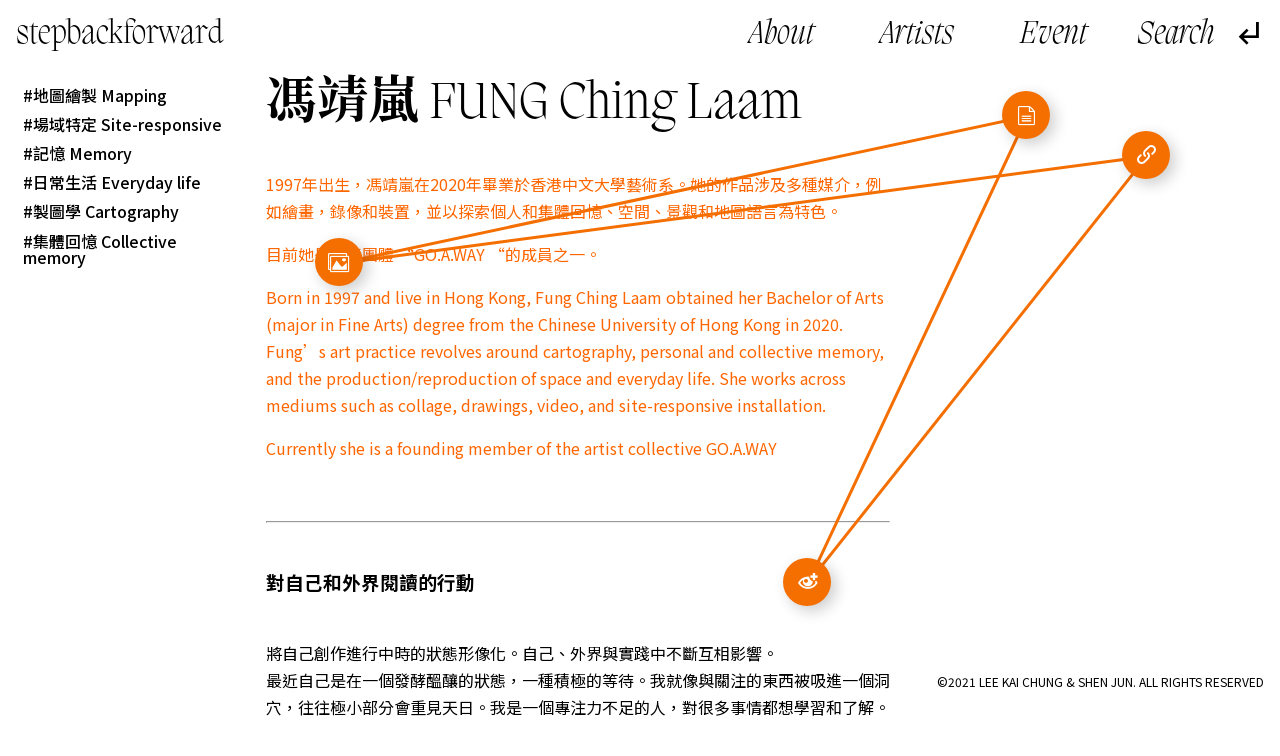

--- FILE ---
content_type: text/html; charset=UTF-8
request_url: https://stepbackforward.art/pictures/fengjinglan-fung-ching-laam/
body_size: 4056
content:
<!doctype html>
<html lang="zh-Hans">
<head>
	<meta charset="UTF-8">
	<meta name="viewport" content="width=device-width, initial-scale=1">
    <meta name="description" content="檔案的碎片，靜音中的雜音，一個平行的藝術時空 Fragments of archives, noises from the silenced, a parallel art spatiotemporality" />
    <meta name="keywords" content="藝術家檔案 Artist Archive,過渡 Transmission,彳亍以行 StepBackForward,共同感 Togetherness,社群 Community,星圖 Constellation" />
	<link rel="profile" href="https://gmpg.org/xfn/11">
    <link rel="preconnect" href="https://fonts.gstatic.com">
<link href="https://fonts.googleapis.com/css2?family=Noto+Sans+SC:wght@100;300;400;500;700;900&family=Noto+Sans+TC:wght@100;300;400;500;700;900&family=Noto+Serif+SC:wght@200;300;400;500;600;700;900&family=Noto+Serif+TC:wght@200;300;400;500;600;700;900&display=swap" rel="stylesheet">
<link rel="stylesheet" href="https://stepbackforward.art/wp-content/themes/sbf/font/fonts.css">
    <link href="https://stepbackforward.art/wp-content/themes/sbf/img/plyr2.css" rel="stylesheet">
    <link href="https://stepbackforward.art/wp-content/themes/sbf/js/swiper.min.css" rel="stylesheet">
	<title>馮靖嵐 FUNG Ching Laam &#8211; stepbackforward</title>
<meta name='robots' content='max-image-preview:large' />
<link rel="alternate" type="application/rss+xml" title="stepbackforward &raquo; Feed" href="https://stepbackforward.art/feed/" />
<link rel="alternate" type="application/rss+xml" title="stepbackforward &raquo; 评论 Feed" href="https://stepbackforward.art/comments/feed/" />
<link rel="alternate" title="oEmbed (JSON)" type="application/json+oembed" href="https://stepbackforward.art/wp-json/oembed/1.0/embed?url=https%3A%2F%2Fstepbackforward.art%2Fpictures%2Ffengjinglan-fung-ching-laam%2F" />
<link rel="alternate" title="oEmbed (XML)" type="text/xml+oembed" href="https://stepbackforward.art/wp-json/oembed/1.0/embed?url=https%3A%2F%2Fstepbackforward.art%2Fpictures%2Ffengjinglan-fung-ching-laam%2F&#038;format=xml" />
<style id='wp-img-auto-sizes-contain-inline-css'>
img:is([sizes=auto i],[sizes^="auto," i]){contain-intrinsic-size:3000px 1500px}
/*# sourceURL=wp-img-auto-sizes-contain-inline-css */
</style>
<link rel='stylesheet' id='mci-footnotes-public-css' href='https://stepbackforward.art/wp-content/plugins/footnotes/css/public.css?ver=2.5.3' media='all' />
<link rel='stylesheet' id='mci-footnotes-layout-reference-container-css' href='https://stepbackforward.art/wp-content/plugins/footnotes/css/layout-reference-container.css?ver=2.5.3' media='all' />
<style id='wp-emoji-styles-inline-css'>

	img.wp-smiley, img.emoji {
		display: inline !important;
		border: none !important;
		box-shadow: none !important;
		height: 1em !important;
		width: 1em !important;
		margin: 0 0.07em !important;
		vertical-align: -0.1em !important;
		background: none !important;
		padding: 0 !important;
	}
/*# sourceURL=wp-emoji-styles-inline-css */
</style>
<style id='wp-block-library-inline-css'>
:root{--wp-block-synced-color:#7a00df;--wp-block-synced-color--rgb:122,0,223;--wp-bound-block-color:var(--wp-block-synced-color);--wp-editor-canvas-background:#ddd;--wp-admin-theme-color:#007cba;--wp-admin-theme-color--rgb:0,124,186;--wp-admin-theme-color-darker-10:#006ba1;--wp-admin-theme-color-darker-10--rgb:0,107,160.5;--wp-admin-theme-color-darker-20:#005a87;--wp-admin-theme-color-darker-20--rgb:0,90,135;--wp-admin-border-width-focus:2px}@media (min-resolution:192dpi){:root{--wp-admin-border-width-focus:1.5px}}.wp-element-button{cursor:pointer}:root .has-very-light-gray-background-color{background-color:#eee}:root .has-very-dark-gray-background-color{background-color:#313131}:root .has-very-light-gray-color{color:#eee}:root .has-very-dark-gray-color{color:#313131}:root .has-vivid-green-cyan-to-vivid-cyan-blue-gradient-background{background:linear-gradient(135deg,#00d084,#0693e3)}:root .has-purple-crush-gradient-background{background:linear-gradient(135deg,#34e2e4,#4721fb 50%,#ab1dfe)}:root .has-hazy-dawn-gradient-background{background:linear-gradient(135deg,#faaca8,#dad0ec)}:root .has-subdued-olive-gradient-background{background:linear-gradient(135deg,#fafae1,#67a671)}:root .has-atomic-cream-gradient-background{background:linear-gradient(135deg,#fdd79a,#004a59)}:root .has-nightshade-gradient-background{background:linear-gradient(135deg,#330968,#31cdcf)}:root .has-midnight-gradient-background{background:linear-gradient(135deg,#020381,#2874fc)}:root{--wp--preset--font-size--normal:16px;--wp--preset--font-size--huge:42px}.has-regular-font-size{font-size:1em}.has-larger-font-size{font-size:2.625em}.has-normal-font-size{font-size:var(--wp--preset--font-size--normal)}.has-huge-font-size{font-size:var(--wp--preset--font-size--huge)}.has-text-align-center{text-align:center}.has-text-align-left{text-align:left}.has-text-align-right{text-align:right}.has-fit-text{white-space:nowrap!important}#end-resizable-editor-section{display:none}.aligncenter{clear:both}.items-justified-left{justify-content:flex-start}.items-justified-center{justify-content:center}.items-justified-right{justify-content:flex-end}.items-justified-space-between{justify-content:space-between}.screen-reader-text{border:0;clip-path:inset(50%);height:1px;margin:-1px;overflow:hidden;padding:0;position:absolute;width:1px;word-wrap:normal!important}.screen-reader-text:focus{background-color:#ddd;clip-path:none;color:#444;display:block;font-size:1em;height:auto;left:5px;line-height:normal;padding:15px 23px 14px;text-decoration:none;top:5px;width:auto;z-index:100000}html :where(.has-border-color){border-style:solid}html :where([style*=border-top-color]){border-top-style:solid}html :where([style*=border-right-color]){border-right-style:solid}html :where([style*=border-bottom-color]){border-bottom-style:solid}html :where([style*=border-left-color]){border-left-style:solid}html :where([style*=border-width]){border-style:solid}html :where([style*=border-top-width]){border-top-style:solid}html :where([style*=border-right-width]){border-right-style:solid}html :where([style*=border-bottom-width]){border-bottom-style:solid}html :where([style*=border-left-width]){border-left-style:solid}html :where(img[class*=wp-image-]){height:auto;max-width:100%}:where(figure){margin:0 0 1em}html :where(.is-position-sticky){--wp-admin--admin-bar--position-offset:var(--wp-admin--admin-bar--height,0px)}@media screen and (max-width:600px){html :where(.is-position-sticky){--wp-admin--admin-bar--position-offset:0px}}

/*# sourceURL=wp-block-library-inline-css */
</style>
<style id='classic-theme-styles-inline-css'>
/*! This file is auto-generated */
.wp-block-button__link{color:#fff;background-color:#32373c;border-radius:9999px;box-shadow:none;text-decoration:none;padding:calc(.667em + 2px) calc(1.333em + 2px);font-size:1.125em}.wp-block-file__button{background:#32373c;color:#fff;text-decoration:none}
/*# sourceURL=/wp-includes/css/classic-themes.min.css */
</style>
<link rel='stylesheet' id='sbf-style-css' href='https://stepbackforward.art/wp-content/themes/sbf/style.css?ver=1.0.0' media='all' />
<script src="https://stepbackforward.art/wp-content/themes/sbf/js/jquery.js" id="jquery-js"></script>
<script src="https://stepbackforward.art/wp-content/plugins/footnotes/js/jquery.tools.min.js?ver=1.2.7redacted" id="mci-footnotes-jquery-tools-js"></script>
<link rel="https://api.w.org/" href="https://stepbackforward.art/wp-json/" /><link rel="EditURI" type="application/rsd+xml" title="RSD" href="https://stepbackforward.art/xmlrpc.php?rsd" />
<meta name="generator" content="WordPress 6.9" />
<link rel="canonical" href="https://stepbackforward.art/pictures/fengjinglan-fung-ching-laam/" />
<link rel='shortlink' href='https://stepbackforward.art/?p=739' />
<style>.recentcomments a{display:inline !important;padding:0 !important;margin:0 !important;}</style>
<style type="text/css" media="all">
.footnotes_reference_container {margin-top: 24px !important; margin-bottom: 0px !important;}
.footnote_tooltip { font-size: 13.0px !important; background-color: #ffffff !important; border-width: 1px !important; border-style: solid !important; border-color: #cccc99 !important; -webkit-box-shadow: 2px 2px 11px #666666; -moz-box-shadow: 2px 2px 11px #666666; box-shadow: 2px 2px 11px #666666; max-width: 450px !important;}

</style>
    <script src="https://stepbackforward.art/wp-content/themes/sbf/js/wavesurfer.js"></script>
    <script src="https://stepbackforward.art/wp-content/themes/sbf/js/wavesurfer.cursor.js"></script>
    <script src="https://stepbackforward.art/wp-content/themes/sbf/js/app.js"></script>
    <script src="https://stepbackforward.art/wp-content/themes/sbf/js/swiper.min.js"></script>
    <script>
        var text = ["原本以為了無罣礙，現在⋯⋯有種無原故的不安與茫然","空白、錯漏、遺失完全佔據其中","對錯從來都沒有一定的答案。也有很多人他們並不關心。"];var sound = ["https://stepbackforward.art/wp-content/uploads/2021/01/NST_audio_tour_20210124_segment.mp3","https://stepbackforward.art/wp-content/uploads/2021/02/一封远离的信件，时间15秒内-_音频.wav","https://stepbackforward.art/wp-content/uploads/2021/02/聲音.mp3"];        var show_swiper = false;
        var video_swiper = false;
        var isPlay = true;
        var isPlaying = false;
        var my_color = "#f46e00";
        document.documentElement.style.setProperty(
            "--color",
            my_color);

    </script>
    <link href="https://stepbackforward.art/wp-content/themes/sbf/screen.css" rel="stylesheet">
    <script async src="https://www.googletagmanager.com/gtag/js?id=G-TKLX2SPCCD"></script>
<script>
  window.dataLayer = window.dataLayer || [];
  function gtag(){dataLayer.push(arguments);}
  gtag('js', new Date());

  gtag('config', 'G-TKLX2SPCCD');
</script>
</head>

<body class="wp-singular picture-template-default single single-picture postid-739 wp-theme-sbf ready">

<div class="search-box"><form style="height: 100%" role="search" method="get" id="searchform-1" action="https://stepbackforward.art/"><span class="icon-search"></span><input name="s" type="text" class="searchinput"></form><span class="icon-clearclose close-search"></span></div>
<main id="wrapper">

        <header id="header">
        <div class="logo">
            <a href="https://stepbackforward.art/">
                stepbackforward            </a>
        </div>
        <div class="header-left">
            <div class="header-menu">
                <ul id="primary-menu" class="menu"><li id="menu-item-26" class="menu-item menu-item-type-post_type menu-item-object-page menu-item-26"><a href="https://stepbackforward.art/about/">About</a></li>
<li id="menu-item-28" class="menu-item menu-item-type-post_type_archive menu-item-object-artist menu-item-28"><a href="https://stepbackforward.art/artists/">Artists</a></li>
<li id="menu-item-29" class="menu-item menu-item-type-post_type_archive menu-item-object-event menu-item-29"><a href="https://stepbackforward.art/event/">Event</a></li>
</ul>            </div>
            <div class="header-search">
                <div class="open-search"></div>
            </div>
                        <div class="back">
                <span class="icon-subdirectory_arrow_left"></span>
            </div>
                    </div>
    </header>
     

<SCRIPT>location.href='https://stepbackforward.art/artists/fung-ching-laam/'</SCRIPT>

--- FILE ---
content_type: text/html; charset=UTF-8
request_url: https://stepbackforward.art/artists/fung-ching-laam/
body_size: 22715
content:
<!doctype html>
<html lang="zh-Hans">
<head>
	<meta charset="UTF-8">
	<meta name="viewport" content="width=device-width, initial-scale=1">
    <meta name="description" content="檔案的碎片，靜音中的雜音，一個平行的藝術時空 Fragments of archives, noises from the silenced, a parallel art spatiotemporality" />
    <meta name="keywords" content="藝術家檔案 Artist Archive,過渡 Transmission,彳亍以行 StepBackForward,共同感 Togetherness,社群 Community,星圖 Constellation" />
	<link rel="profile" href="https://gmpg.org/xfn/11">
    <link rel="preconnect" href="https://fonts.gstatic.com">
<link href="https://fonts.googleapis.com/css2?family=Noto+Sans+SC:wght@100;300;400;500;700;900&family=Noto+Sans+TC:wght@100;300;400;500;700;900&family=Noto+Serif+SC:wght@200;300;400;500;600;700;900&family=Noto+Serif+TC:wght@200;300;400;500;600;700;900&display=swap" rel="stylesheet">
<link rel="stylesheet" href="https://stepbackforward.art/wp-content/themes/sbf/font/fonts.css">
    <link href="https://stepbackforward.art/wp-content/themes/sbf/img/plyr2.css" rel="stylesheet">
    <link href="https://stepbackforward.art/wp-content/themes/sbf/js/swiper.min.css" rel="stylesheet">
	<title>馮靖嵐 FUNG Ching Laam &#8211; stepbackforward</title>
<meta name='robots' content='max-image-preview:large' />
<link rel="alternate" type="application/rss+xml" title="stepbackforward &raquo; Feed" href="https://stepbackforward.art/feed/" />
<link rel="alternate" type="application/rss+xml" title="stepbackforward &raquo; 评论 Feed" href="https://stepbackforward.art/comments/feed/" />
<link rel="alternate" title="oEmbed (JSON)" type="application/json+oembed" href="https://stepbackforward.art/wp-json/oembed/1.0/embed?url=https%3A%2F%2Fstepbackforward.art%2Fartists%2Ffung-ching-laam%2F" />
<link rel="alternate" title="oEmbed (XML)" type="text/xml+oembed" href="https://stepbackforward.art/wp-json/oembed/1.0/embed?url=https%3A%2F%2Fstepbackforward.art%2Fartists%2Ffung-ching-laam%2F&#038;format=xml" />
<style id='wp-img-auto-sizes-contain-inline-css'>
img:is([sizes=auto i],[sizes^="auto," i]){contain-intrinsic-size:3000px 1500px}
/*# sourceURL=wp-img-auto-sizes-contain-inline-css */
</style>
<link rel='stylesheet' id='mci-footnotes-public-css' href='https://stepbackforward.art/wp-content/plugins/footnotes/css/public.css?ver=2.5.3' media='all' />
<link rel='stylesheet' id='mci-footnotes-layout-reference-container-css' href='https://stepbackforward.art/wp-content/plugins/footnotes/css/layout-reference-container.css?ver=2.5.3' media='all' />
<style id='wp-emoji-styles-inline-css'>

	img.wp-smiley, img.emoji {
		display: inline !important;
		border: none !important;
		box-shadow: none !important;
		height: 1em !important;
		width: 1em !important;
		margin: 0 0.07em !important;
		vertical-align: -0.1em !important;
		background: none !important;
		padding: 0 !important;
	}
/*# sourceURL=wp-emoji-styles-inline-css */
</style>
<style id='wp-block-library-inline-css'>
:root{--wp-block-synced-color:#7a00df;--wp-block-synced-color--rgb:122,0,223;--wp-bound-block-color:var(--wp-block-synced-color);--wp-editor-canvas-background:#ddd;--wp-admin-theme-color:#007cba;--wp-admin-theme-color--rgb:0,124,186;--wp-admin-theme-color-darker-10:#006ba1;--wp-admin-theme-color-darker-10--rgb:0,107,160.5;--wp-admin-theme-color-darker-20:#005a87;--wp-admin-theme-color-darker-20--rgb:0,90,135;--wp-admin-border-width-focus:2px}@media (min-resolution:192dpi){:root{--wp-admin-border-width-focus:1.5px}}.wp-element-button{cursor:pointer}:root .has-very-light-gray-background-color{background-color:#eee}:root .has-very-dark-gray-background-color{background-color:#313131}:root .has-very-light-gray-color{color:#eee}:root .has-very-dark-gray-color{color:#313131}:root .has-vivid-green-cyan-to-vivid-cyan-blue-gradient-background{background:linear-gradient(135deg,#00d084,#0693e3)}:root .has-purple-crush-gradient-background{background:linear-gradient(135deg,#34e2e4,#4721fb 50%,#ab1dfe)}:root .has-hazy-dawn-gradient-background{background:linear-gradient(135deg,#faaca8,#dad0ec)}:root .has-subdued-olive-gradient-background{background:linear-gradient(135deg,#fafae1,#67a671)}:root .has-atomic-cream-gradient-background{background:linear-gradient(135deg,#fdd79a,#004a59)}:root .has-nightshade-gradient-background{background:linear-gradient(135deg,#330968,#31cdcf)}:root .has-midnight-gradient-background{background:linear-gradient(135deg,#020381,#2874fc)}:root{--wp--preset--font-size--normal:16px;--wp--preset--font-size--huge:42px}.has-regular-font-size{font-size:1em}.has-larger-font-size{font-size:2.625em}.has-normal-font-size{font-size:var(--wp--preset--font-size--normal)}.has-huge-font-size{font-size:var(--wp--preset--font-size--huge)}.has-text-align-center{text-align:center}.has-text-align-left{text-align:left}.has-text-align-right{text-align:right}.has-fit-text{white-space:nowrap!important}#end-resizable-editor-section{display:none}.aligncenter{clear:both}.items-justified-left{justify-content:flex-start}.items-justified-center{justify-content:center}.items-justified-right{justify-content:flex-end}.items-justified-space-between{justify-content:space-between}.screen-reader-text{border:0;clip-path:inset(50%);height:1px;margin:-1px;overflow:hidden;padding:0;position:absolute;width:1px;word-wrap:normal!important}.screen-reader-text:focus{background-color:#ddd;clip-path:none;color:#444;display:block;font-size:1em;height:auto;left:5px;line-height:normal;padding:15px 23px 14px;text-decoration:none;top:5px;width:auto;z-index:100000}html :where(.has-border-color){border-style:solid}html :where([style*=border-top-color]){border-top-style:solid}html :where([style*=border-right-color]){border-right-style:solid}html :where([style*=border-bottom-color]){border-bottom-style:solid}html :where([style*=border-left-color]){border-left-style:solid}html :where([style*=border-width]){border-style:solid}html :where([style*=border-top-width]){border-top-style:solid}html :where([style*=border-right-width]){border-right-style:solid}html :where([style*=border-bottom-width]){border-bottom-style:solid}html :where([style*=border-left-width]){border-left-style:solid}html :where(img[class*=wp-image-]){height:auto;max-width:100%}:where(figure){margin:0 0 1em}html :where(.is-position-sticky){--wp-admin--admin-bar--position-offset:var(--wp-admin--admin-bar--height,0px)}@media screen and (max-width:600px){html :where(.is-position-sticky){--wp-admin--admin-bar--position-offset:0px}}

/*# sourceURL=wp-block-library-inline-css */
</style><style id='global-styles-inline-css'>
:root{--wp--preset--aspect-ratio--square: 1;--wp--preset--aspect-ratio--4-3: 4/3;--wp--preset--aspect-ratio--3-4: 3/4;--wp--preset--aspect-ratio--3-2: 3/2;--wp--preset--aspect-ratio--2-3: 2/3;--wp--preset--aspect-ratio--16-9: 16/9;--wp--preset--aspect-ratio--9-16: 9/16;--wp--preset--color--black: #000000;--wp--preset--color--cyan-bluish-gray: #abb8c3;--wp--preset--color--white: #ffffff;--wp--preset--color--pale-pink: #f78da7;--wp--preset--color--vivid-red: #cf2e2e;--wp--preset--color--luminous-vivid-orange: #ff6900;--wp--preset--color--luminous-vivid-amber: #fcb900;--wp--preset--color--light-green-cyan: #7bdcb5;--wp--preset--color--vivid-green-cyan: #00d084;--wp--preset--color--pale-cyan-blue: #8ed1fc;--wp--preset--color--vivid-cyan-blue: #0693e3;--wp--preset--color--vivid-purple: #9b51e0;--wp--preset--gradient--vivid-cyan-blue-to-vivid-purple: linear-gradient(135deg,rgb(6,147,227) 0%,rgb(155,81,224) 100%);--wp--preset--gradient--light-green-cyan-to-vivid-green-cyan: linear-gradient(135deg,rgb(122,220,180) 0%,rgb(0,208,130) 100%);--wp--preset--gradient--luminous-vivid-amber-to-luminous-vivid-orange: linear-gradient(135deg,rgb(252,185,0) 0%,rgb(255,105,0) 100%);--wp--preset--gradient--luminous-vivid-orange-to-vivid-red: linear-gradient(135deg,rgb(255,105,0) 0%,rgb(207,46,46) 100%);--wp--preset--gradient--very-light-gray-to-cyan-bluish-gray: linear-gradient(135deg,rgb(238,238,238) 0%,rgb(169,184,195) 100%);--wp--preset--gradient--cool-to-warm-spectrum: linear-gradient(135deg,rgb(74,234,220) 0%,rgb(151,120,209) 20%,rgb(207,42,186) 40%,rgb(238,44,130) 60%,rgb(251,105,98) 80%,rgb(254,248,76) 100%);--wp--preset--gradient--blush-light-purple: linear-gradient(135deg,rgb(255,206,236) 0%,rgb(152,150,240) 100%);--wp--preset--gradient--blush-bordeaux: linear-gradient(135deg,rgb(254,205,165) 0%,rgb(254,45,45) 50%,rgb(107,0,62) 100%);--wp--preset--gradient--luminous-dusk: linear-gradient(135deg,rgb(255,203,112) 0%,rgb(199,81,192) 50%,rgb(65,88,208) 100%);--wp--preset--gradient--pale-ocean: linear-gradient(135deg,rgb(255,245,203) 0%,rgb(182,227,212) 50%,rgb(51,167,181) 100%);--wp--preset--gradient--electric-grass: linear-gradient(135deg,rgb(202,248,128) 0%,rgb(113,206,126) 100%);--wp--preset--gradient--midnight: linear-gradient(135deg,rgb(2,3,129) 0%,rgb(40,116,252) 100%);--wp--preset--font-size--small: 13px;--wp--preset--font-size--medium: 20px;--wp--preset--font-size--large: 36px;--wp--preset--font-size--x-large: 42px;--wp--preset--spacing--20: 0.44rem;--wp--preset--spacing--30: 0.67rem;--wp--preset--spacing--40: 1rem;--wp--preset--spacing--50: 1.5rem;--wp--preset--spacing--60: 2.25rem;--wp--preset--spacing--70: 3.38rem;--wp--preset--spacing--80: 5.06rem;--wp--preset--shadow--natural: 6px 6px 9px rgba(0, 0, 0, 0.2);--wp--preset--shadow--deep: 12px 12px 50px rgba(0, 0, 0, 0.4);--wp--preset--shadow--sharp: 6px 6px 0px rgba(0, 0, 0, 0.2);--wp--preset--shadow--outlined: 6px 6px 0px -3px rgb(255, 255, 255), 6px 6px rgb(0, 0, 0);--wp--preset--shadow--crisp: 6px 6px 0px rgb(0, 0, 0);}:where(.is-layout-flex){gap: 0.5em;}:where(.is-layout-grid){gap: 0.5em;}body .is-layout-flex{display: flex;}.is-layout-flex{flex-wrap: wrap;align-items: center;}.is-layout-flex > :is(*, div){margin: 0;}body .is-layout-grid{display: grid;}.is-layout-grid > :is(*, div){margin: 0;}:where(.wp-block-columns.is-layout-flex){gap: 2em;}:where(.wp-block-columns.is-layout-grid){gap: 2em;}:where(.wp-block-post-template.is-layout-flex){gap: 1.25em;}:where(.wp-block-post-template.is-layout-grid){gap: 1.25em;}.has-black-color{color: var(--wp--preset--color--black) !important;}.has-cyan-bluish-gray-color{color: var(--wp--preset--color--cyan-bluish-gray) !important;}.has-white-color{color: var(--wp--preset--color--white) !important;}.has-pale-pink-color{color: var(--wp--preset--color--pale-pink) !important;}.has-vivid-red-color{color: var(--wp--preset--color--vivid-red) !important;}.has-luminous-vivid-orange-color{color: var(--wp--preset--color--luminous-vivid-orange) !important;}.has-luminous-vivid-amber-color{color: var(--wp--preset--color--luminous-vivid-amber) !important;}.has-light-green-cyan-color{color: var(--wp--preset--color--light-green-cyan) !important;}.has-vivid-green-cyan-color{color: var(--wp--preset--color--vivid-green-cyan) !important;}.has-pale-cyan-blue-color{color: var(--wp--preset--color--pale-cyan-blue) !important;}.has-vivid-cyan-blue-color{color: var(--wp--preset--color--vivid-cyan-blue) !important;}.has-vivid-purple-color{color: var(--wp--preset--color--vivid-purple) !important;}.has-black-background-color{background-color: var(--wp--preset--color--black) !important;}.has-cyan-bluish-gray-background-color{background-color: var(--wp--preset--color--cyan-bluish-gray) !important;}.has-white-background-color{background-color: var(--wp--preset--color--white) !important;}.has-pale-pink-background-color{background-color: var(--wp--preset--color--pale-pink) !important;}.has-vivid-red-background-color{background-color: var(--wp--preset--color--vivid-red) !important;}.has-luminous-vivid-orange-background-color{background-color: var(--wp--preset--color--luminous-vivid-orange) !important;}.has-luminous-vivid-amber-background-color{background-color: var(--wp--preset--color--luminous-vivid-amber) !important;}.has-light-green-cyan-background-color{background-color: var(--wp--preset--color--light-green-cyan) !important;}.has-vivid-green-cyan-background-color{background-color: var(--wp--preset--color--vivid-green-cyan) !important;}.has-pale-cyan-blue-background-color{background-color: var(--wp--preset--color--pale-cyan-blue) !important;}.has-vivid-cyan-blue-background-color{background-color: var(--wp--preset--color--vivid-cyan-blue) !important;}.has-vivid-purple-background-color{background-color: var(--wp--preset--color--vivid-purple) !important;}.has-black-border-color{border-color: var(--wp--preset--color--black) !important;}.has-cyan-bluish-gray-border-color{border-color: var(--wp--preset--color--cyan-bluish-gray) !important;}.has-white-border-color{border-color: var(--wp--preset--color--white) !important;}.has-pale-pink-border-color{border-color: var(--wp--preset--color--pale-pink) !important;}.has-vivid-red-border-color{border-color: var(--wp--preset--color--vivid-red) !important;}.has-luminous-vivid-orange-border-color{border-color: var(--wp--preset--color--luminous-vivid-orange) !important;}.has-luminous-vivid-amber-border-color{border-color: var(--wp--preset--color--luminous-vivid-amber) !important;}.has-light-green-cyan-border-color{border-color: var(--wp--preset--color--light-green-cyan) !important;}.has-vivid-green-cyan-border-color{border-color: var(--wp--preset--color--vivid-green-cyan) !important;}.has-pale-cyan-blue-border-color{border-color: var(--wp--preset--color--pale-cyan-blue) !important;}.has-vivid-cyan-blue-border-color{border-color: var(--wp--preset--color--vivid-cyan-blue) !important;}.has-vivid-purple-border-color{border-color: var(--wp--preset--color--vivid-purple) !important;}.has-vivid-cyan-blue-to-vivid-purple-gradient-background{background: var(--wp--preset--gradient--vivid-cyan-blue-to-vivid-purple) !important;}.has-light-green-cyan-to-vivid-green-cyan-gradient-background{background: var(--wp--preset--gradient--light-green-cyan-to-vivid-green-cyan) !important;}.has-luminous-vivid-amber-to-luminous-vivid-orange-gradient-background{background: var(--wp--preset--gradient--luminous-vivid-amber-to-luminous-vivid-orange) !important;}.has-luminous-vivid-orange-to-vivid-red-gradient-background{background: var(--wp--preset--gradient--luminous-vivid-orange-to-vivid-red) !important;}.has-very-light-gray-to-cyan-bluish-gray-gradient-background{background: var(--wp--preset--gradient--very-light-gray-to-cyan-bluish-gray) !important;}.has-cool-to-warm-spectrum-gradient-background{background: var(--wp--preset--gradient--cool-to-warm-spectrum) !important;}.has-blush-light-purple-gradient-background{background: var(--wp--preset--gradient--blush-light-purple) !important;}.has-blush-bordeaux-gradient-background{background: var(--wp--preset--gradient--blush-bordeaux) !important;}.has-luminous-dusk-gradient-background{background: var(--wp--preset--gradient--luminous-dusk) !important;}.has-pale-ocean-gradient-background{background: var(--wp--preset--gradient--pale-ocean) !important;}.has-electric-grass-gradient-background{background: var(--wp--preset--gradient--electric-grass) !important;}.has-midnight-gradient-background{background: var(--wp--preset--gradient--midnight) !important;}.has-small-font-size{font-size: var(--wp--preset--font-size--small) !important;}.has-medium-font-size{font-size: var(--wp--preset--font-size--medium) !important;}.has-large-font-size{font-size: var(--wp--preset--font-size--large) !important;}.has-x-large-font-size{font-size: var(--wp--preset--font-size--x-large) !important;}
/*# sourceURL=global-styles-inline-css */
</style>

<style id='classic-theme-styles-inline-css'>
/*! This file is auto-generated */
.wp-block-button__link{color:#fff;background-color:#32373c;border-radius:9999px;box-shadow:none;text-decoration:none;padding:calc(.667em + 2px) calc(1.333em + 2px);font-size:1.125em}.wp-block-file__button{background:#32373c;color:#fff;text-decoration:none}
/*# sourceURL=/wp-includes/css/classic-themes.min.css */
</style>
<link rel='stylesheet' id='sbf-style-css' href='https://stepbackforward.art/wp-content/themes/sbf/style.css?ver=1.0.0' media='all' />
<script src="https://stepbackforward.art/wp-content/themes/sbf/js/jquery.js" id="jquery-js"></script>
<script src="https://stepbackforward.art/wp-content/plugins/footnotes/js/jquery.tools.min.js?ver=1.2.7redacted" id="mci-footnotes-jquery-tools-js"></script>
<link rel="https://api.w.org/" href="https://stepbackforward.art/wp-json/" /><link rel="EditURI" type="application/rsd+xml" title="RSD" href="https://stepbackforward.art/xmlrpc.php?rsd" />
<meta name="generator" content="WordPress 6.9" />
<link rel="canonical" href="https://stepbackforward.art/artists/fung-ching-laam/" />
<link rel='shortlink' href='https://stepbackforward.art/?p=737' />
<style>.recentcomments a{display:inline !important;padding:0 !important;margin:0 !important;}</style>
<style type="text/css" media="all">
.footnotes_reference_container {margin-top: 24px !important; margin-bottom: 0px !important;}
.footnote_tooltip { font-size: 13.0px !important; background-color: #ffffff !important; border-width: 1px !important; border-style: solid !important; border-color: #cccc99 !important; -webkit-box-shadow: 2px 2px 11px #666666; -moz-box-shadow: 2px 2px 11px #666666; box-shadow: 2px 2px 11px #666666; max-width: 450px !important;}

</style>
    <script src="https://stepbackforward.art/wp-content/themes/sbf/js/wavesurfer.js"></script>
    <script src="https://stepbackforward.art/wp-content/themes/sbf/js/wavesurfer.cursor.js"></script>
    <script src="https://stepbackforward.art/wp-content/themes/sbf/js/app.js"></script>
    <script src="https://stepbackforward.art/wp-content/themes/sbf/js/swiper.min.js"></script>
    <script>
        var text = ["原本以為了無罣礙，現在⋯⋯有種無原故的不安與茫然","空白、錯漏、遺失完全佔據其中","對錯從來都沒有一定的答案。也有很多人他們並不關心。"];var sound = ["https://stepbackforward.art/wp-content/uploads/2021/01/NST_audio_tour_20210124_segment.mp3","https://stepbackforward.art/wp-content/uploads/2021/02/一封远离的信件，时间15秒内-_音频.wav","https://stepbackforward.art/wp-content/uploads/2021/02/聲音.mp3"];        var show_swiper = false;
        var video_swiper = false;
        var isPlay = true;
        var isPlaying = false;
        var my_color = "#f46e00";
        document.documentElement.style.setProperty(
            "--color",
            my_color);

    </script>
    <link href="https://stepbackforward.art/wp-content/themes/sbf/screen.css" rel="stylesheet">
    <script async src="https://www.googletagmanager.com/gtag/js?id=G-TKLX2SPCCD"></script>
<script>
  window.dataLayer = window.dataLayer || [];
  function gtag(){dataLayer.push(arguments);}
  gtag('js', new Date());

  gtag('config', 'G-TKLX2SPCCD');
</script>
</head>

<body class="wp-singular artist-template-default single single-artist postid-737 wp-theme-sbf ready">

<div class="search-box"><form style="height: 100%" role="search" method="get" id="searchform-1" action="https://stepbackforward.art/"><span class="icon-search"></span><input name="s" type="text" class="searchinput"></form><span class="icon-clearclose close-search"></span></div>
<main id="wrapper">

        <header id="header">
        <div class="logo">
            <a href="https://stepbackforward.art/">
                stepbackforward            </a>
        </div>
        <div class="header-left">
            <div class="header-menu">
                <ul id="primary-menu" class="menu"><li id="menu-item-26" class="menu-item menu-item-type-post_type menu-item-object-page menu-item-26"><a href="https://stepbackforward.art/about/">About</a></li>
<li id="menu-item-28" class="menu-item menu-item-type-post_type_archive menu-item-object-artist menu-item-28"><a href="https://stepbackforward.art/artists/">Artists</a></li>
<li id="menu-item-29" class="menu-item menu-item-type-post_type_archive menu-item-object-event menu-item-29"><a href="https://stepbackforward.art/event/">Event</a></li>
</ul>            </div>
            <div class="header-search">
                <div class="open-search"></div>
            </div>
                        <div class="back">
                <span class="icon-subdirectory_arrow_left"></span>
            </div>
                    </div>
    </header>
     


    <div class="single-content">
    <div class="single-warp">
        <div class="single-tags">
            <ul>
                <li class="tags" data-name="地圖繪製 Mapping"><a href="https://stepbackforward.art/tag/detuhuizhi-mapping/">地圖繪製 Mapping</a></li><li class="tags" data-name="場域特定 Site-responsive"><a href="https://stepbackforward.art/tag/changyuteding-site-responsive/">場域特定 Site-responsive</a></li><li class="tags" data-name="記憶 Memory"><a href="https://stepbackforward.art/tag/jiyi-memory/">記憶 Memory</a></li><li class="tags" data-name="地圖繪製 Mapping"><a href="https://stepbackforward.art/tag/detuhuizhi-mapping/">地圖繪製 Mapping</a></li><li class="tags" data-name="場域特定 Site-responsive"><a href="https://stepbackforward.art/tag/changyuteding-site-responsive/">場域特定 Site-responsive</a></li><li class="tags" data-name="日常生活 Everyday life"><a href="https://stepbackforward.art/tag/richangshenghuo-everyday-life/">日常生活 Everyday life</a></li><li class="tags" data-name="製圖學 Cartography"><a href="https://stepbackforward.art/tag/zhituxue-cartography/">製圖學 Cartography</a></li><li class="tags" data-name="記憶 Memory"><a href="https://stepbackforward.art/tag/jiyi-memory/">記憶 Memory</a></li><li class="tags" data-name="集體回憶 Collective memory"><a href="https://stepbackforward.art/tag/jitihuiyi-collective-memory/">集體回憶 Collective memory</a></li><li class="tags" data-name="地圖繪製 Mapping"><a href="https://stepbackforward.art/tag/detuhuizhi-mapping/">地圖繪製 Mapping</a></li><li class="tags" data-name="場域特定 Site-responsive"><a href="https://stepbackforward.art/tag/changyuteding-site-responsive/">場域特定 Site-responsive</a></li><li class="tags" data-name="記憶 Memory"><a href="https://stepbackforward.art/tag/jiyi-memory/">記憶 Memory</a></li>            </ul>
        </div>

		
<div class="single-content-content">
    <header>
       <h2>馮靖嵐 FUNG Ching Laam</h2>    </header>
    <div class="text">

        <p><span style="color: #ff6600;">1997年出生，馮靖嵐在2020年畢業於香港中文大學藝術系。她的作品涉及多種媒介，例如繪畫，錄像和裝置，並以探索個人和集體回憶、空間、景觀和地圖語言為特色。</span></p>
<p><span style="color: #ff6600;">目前她是藝術團體 &#8220;GO.A.WAY &#8220;的成員之一。</span></p>
<p><span style="color: #ff6600;">Born in 1997 and live in Hong Kong, Fung Ching Laam obtained her Bachelor of Arts (major in Fine Arts) degree from the Chinese University of Hong Kong in 2020. Fung’s art practice revolves around cartography, personal and collective memory, and the production/reproduction of space and everyday life. She works across mediums such as collage, drawings, video, and site-responsive installation. </span></p>
<p><span style="color: #ff6600;">Currently she is a founding member of the artist collective GO.A.WAY</span></p>
<p>&nbsp;</p>
<hr />
<p>&nbsp;</p>
<h3>對自己和外界閱讀的行動</h3>
<p>&nbsp;</p>
<p>將自己創作進行中時的狀態形像化。自己、外界與實踐中不斷互相影響。<br />
最近自己是在一個發酵醞釀的狀態，一種積極的等待。我就像與關注的東西被吸進一個洞穴，往往極小部分會重見天日。我是一個專注力不足的人，對很多事情都想學習和了解。創作過程很慢和間斷的，我不停否定和確立，一些想了好一陣子的想法可以一下子推倒重來，甚至另起爐灶。我創作沒有公式，只有不能預算的結果，過程大多是不安、折騰、煎熬的，沒有完結。有幾點歸納了我近來創作時看重的東西。</p>
<p style="padding-left: 40px;">&#8211; 轉換環境在創作中是重要的。創作活動並不只是在工作室中產生。<br />
近來喜歡觀察城市、工地的環境，在街上找一些脫離秩序的狀態。我不知道結果會否是一份實在的作品。<br />
&#8211; 珍惜一些無法翻譯和模糊的地方。<br />
我可能還沒想到我要做什麼，我就開始動手一直做、一直做。先做出來，不用急着弄清楚。<br />
&#8211; 生活和工作經驗都有可能是創作的養份。<br />
有些作品動機來自工作，例如之前做加工及產品包装令自己常用塑膠創作。<br />
我最近有點迷上彈墨。在家人介紹下開始我做了一份散工，在裝修工程開始前在破爛工地中，在沙地、地磚面和牆壁上彈墨綫。將空間測量、定位和分割。<br />
&#8211; 構思: 會用很零碎的文字組織。如果是合作的項目，就以對話為主。</p>
<p>&nbsp;</p>
<p style="padding-left: 40px;">（不能創作）<br />
&#8211; 工作之後的疲態。尤其是二月中到三月份是我接不同兼職和工作最頻密的時候，腦袋空閒，身體卻很忙碌。當創作並不是自己的收入來源時頗吃力。雖然創作上有想法但在工作過後主要在休息。<br />
&#8211; 疫症一開始網上授課時不適應，很缺乏空間和創作環境。<br />
&#8211; 在社會運動中我不以藝術學生參與，停下了創作。在2019年的暑假起我不由得参與其中，在那時候腦袋被運動充斥着，情緖起伏大，很多晚看新聞直播入睡。</p>
<p>&nbsp;</p>
<p><img fetchpriority="high" decoding="async" class="alignnone size-medium wp-image-1477" src="https://stepbackforward.art/wp-content/uploads/2021/03/fung-ching-laam-300x223.jpeg" alt="" width="300" height="223" srcset="https://stepbackforward.art/wp-content/uploads/2021/03/fung-ching-laam-300x223.jpeg 300w, https://stepbackforward.art/wp-content/uploads/2021/03/fung-ching-laam.jpeg 320w" sizes="(max-width: 300px) 100vw, 300px" /></p>
<p>&nbsp;</p>
<h3>The Action of Interpreting Yourself and the Outside World</h3>
<p>Visualising the state of one&#8217;s creation in progress. Self, the outside world and practice are constantly influencing each other.<br />
Recently I have been in a state of development, a kind of active waiting. It&#8217;s like I and things that I concern both get sucked into a cave, and often very little of it comes back to light. I am a person with a lack of concentration, who wants to learn and understand many things. The creative process is slow and intermittent, I am constantly denying myself and reconfirming, and some ideas that I have been thinking about for a while can be overturned at once, or even start something else from scratch. There is no formula for my practice, only unpredictable results. The process is mostly unsettling, tiring and torturous, with no end in sight. There are a few points that summarise what I have been concerning in my recent work.</p>
<blockquote><p>&#8211; A change of environment is important in creative practice. Creativity does not only take place in the studio.<br />
Recently, I enjoy observing the city and construction sites, and looking for disorderly patterns on the streets. I don&#8217;t know if the result will be a solid piece of work.<br />
&#8211; I value something untranslatable and ambiguous.<br />
I may not have thought through what I was going to do, but once I start working and keep doing it. Make it first, without rushing to figure it out.<br />
&#8211; Life and work experience could be nourishment for creativity.<br />
Some of my artistic projects are motivated by my job, for example, I used to work on processing and product packaging, so I often used plastic in my projects.<br />
I&#8217;ve recently become a bit obsessed with builder’s ink maker. A family member of mine introduced me to a casual job in a crumbling construction site, before a construction project began, I snapped ink lines on sand, brick surfaces and walls, in order to measure, position and divide the spaces.<br />
&#8211; Ideas: I organise my thoughts in fragmented text. It will be mainly conversational for collaborative projects.</p></blockquote>
<p>&nbsp;</p>
<p>(Cannot make art when &#8211; )</p>
<blockquote><p>&#8211; I am exhausted after work. Especially from mid-February to March, when I work part-time and take on jobs most frequently, my mind is free but my body is busy. It is difficult to create when art is not my source of income. Although I have creative ideas, I mainly rest after work.<br />
&#8211; At the beginning of the pandemics, I started taking online classes, I felt uncomfortable with the lack of space and creative environment.<br />
&#8211; During the social movement I did not participate as an art student and stopped creating. I couldn&#8217;t help but get involved in the summer of 2019, when my head was filled with movement and my emotions were fluctuating that I fell asleep watching live news broadcast many nights.</p></blockquote>
<p>&nbsp;</p>
    </div>
    <div class="close-text"><span class="icon-cog"></span></div>
</div>
<div  class="sidenotes">

</div><!-- #secondary -->    </div>
            <div class="random ">
        <ul>
        
        <li class=" li artist-list gudu-loneliness richangwu-daily-objects zhuangzhi-installationshentongganshou-shared-feeling qinmi-intimacy " data-name="gudu-loneliness,richangwu-daily-objects,zhuangzhi-installationshentongganshou-shared-feeling,qinmi-intimacy"><a href="https://stepbackforward.art/artists/huangkangdi-wong-hong-tik/">
                黃康迪 WONG Hong Tik            </a></li>

    
        <li class=" li artist-list gongchang-factory kongjianshijian-spatial-practice zhongxinliyong-repurpose " data-name="gongchang-factory,kongjianshijian-spatial-practice,zhongxinliyong-repurpose"><a href="https://stepbackforward.art/artists/chen-yi-che/">
                陳毅哲 CHEN Yi Che            </a></li>

    
        <li class=" li artist-list semantics-yuyixue semiotics-fuhaoxue simulacre-nixiang " data-name="semantics-yuyixue,semiotics-fuhaoxue,simulacre-nixiang"><a href="https://stepbackforward.art/artists/edy-fung/">
                馮以丹 Edy FUNG            </a></li>

    
        <li class=" li artist-list ganguanwaijiao-sense-diplomacy zhenzhi-sincerity fuquan-empowerment " data-name="ganguanwaijiao-sense-diplomacy,zhenzhi-sincerity,fuquan-empowerment"><a href="https://stepbackforward.art/artists/khris-lee-hong-wah/">
                李劻華 Khris LEE Hong Wah            </a></li>

    
        <li class=" li artist-list shengwu-biology zhuangzhi-installation tiyan-experience " data-name="shengwu-biology,zhuangzhi-installation,tiyan-experience"><a href="https://stepbackforward.art/artists/liv-tsim/">
                詹昫嵐 Liv TSIM            </a></li>

    
        <li class=" li artist-list yiqubufan-irreversible yishi-ritual xugou-fictional " data-name="yiqubufan-irreversible,yishi-ritual,xugou-fictional"><a href="https://stepbackforward.art/artists/leung-wai-yan/">
                梁慧欣 LEUNG Wai Yan            </a></li>

    
        <li class=" li artist-list xinnianzhiyi-doubt-of-belief benneng-instinct jingshenxing-spirituality " data-name="xinnianzhiyi-doubt-of-belief,benneng-instinct,jingshenxing-spirituality"><a href="https://stepbackforward.art/artists/mui-hoi-ying/">
                梅愷盈 MUI Hoi Ying, Carol            </a></li>

    
        <li class=" li artist-list yinshua-printmaking xiaozhi-zine chahua-illustration " data-name="yinshua-printmaking,xiaozhi-zine,chahua-illustration"><a href="https://stepbackforward.art/artists/man-nga-lok-esther/">
                文雅樂 MAN Nga Lok, Esther            </a></li>

    
        <li class=" li artist-list maodun-contradiction huihua-painting xianggang-hong-kong " data-name="maodun-contradiction,huihua-painting,xianggang-hong-kong"><a href="https://stepbackforward.art/artists/lai-wing-hung/">
                黎穎虹 LAI Wing Hung            </a></li>

    
        <li class=" li artist-list zhongcengkongjian-midspace jianjiejiaoliu-indirect-communication " data-name="zhongcengkongjian-midspace,jianjiejiaoliu-indirect-communication"><a href="https://stepbackforward.art/artists/cheung-yee-kwan/">
                張綺君 CHEUNG Yee Kwan, Sonia            </a></li>

    
        <li class=" li artist-list pingtaishehui-the-platform-society disishijie-the-fourth-world " data-name="pingtaishehui-the-platform-society,disishijie-the-fourth-world"><a href="https://stepbackforward.art/artists/qiang-tiankai/">
                強天锴 QIANG Tiankai            </a></li>

    
        <li class=" li artist-list hezuo-collaboration biqiexing-urgency peiban-companionship " data-name="hezuo-collaboration,biqiexing-urgency,peiban-companionship"><a href="https://stepbackforward.art/artists/zhu-jianlin/">
                朱建林 ZHU Jianlin            </a></li>

    
        <li class=" li artist-list anquangan-sense-of-security kongju-fear guoqu-past " data-name="anquangan-sense-of-security,kongju-fear,guoqu-past"><a href="https://stepbackforward.art/artists/kwong-wing-kwan/">
                鄺詠君 KWONG Wing Kwan            </a></li>

    
        <li class=" li artist-list pintie-collage xianggang-hong-kong " data-name="pintie-collage,xianggang-hong-kong"><a href="https://stepbackforward.art/artists/iris-wong/">
                Iris WONG            </a></li>

    
        <li class=" li artist-list fanshenxing-reflexivity tuxiang-image jiyi-memory " data-name="fanshenxing-reflexivity,tuxiang-image,jiyi-memory"><a href="https://stepbackforward.art/artists/sijia-yang/">
                楊思嘉 Sijia YANG            </a></li>

    
        <li class=" li artist-list gushixing-storytelling lishiyixiang-historical-imagination shapan-sand-table huihua-painting pingshu-storytelling-pinghua " data-name="gushixing-storytelling,lishiyixiang-historical-imagination,shapan-sand-table,huihua-painting,pingshu-storytelling-pinghua"><a href="https://stepbackforward.art/artists/zhang-wenzhi/">
                張文智 ZHANG Wenzhi            </a></li>

    
        <li class=" li artist-list duikang-antagonism shehuiyishixingtai-social-ideologies " data-name="duikang-antagonism,shehuiyishixingtai-social-ideologies"><a href="https://stepbackforward.art/artists/shum-kwan-hon-stanley/">
                沈軍翰 SHUM kwan-hon, Stanley            </a></li>

    
        <li class=" li artist-list gongsutuxiang-co-create-image weilaiyuxianzaidejiyi-memory-in-time feizhixiandeshijianxian-non-linear-time " data-name="gongsutuxiang-co-create-image,weilaiyuxianzaidejiyi-memory-in-time,feizhixiandeshijianxian-non-linear-time"><a href="https://stepbackforward.art/artists/lo-wan-ki/">
                盧韻淇 LO Wan Ki            </a></li>

    
        <li class=" li artist-list detuhuizhi-mapping " data-name="detuhuizhi-mapping"><a href="https://stepbackforward.art/artists/fung-ching-laam/">
                馮靖嵐 FUNG Ching Laam            </a></li>

    
        <li class=" li artist-list xiasi-revery shengcunkongjian-living-space ziwotuifan-overthrow " data-name="xiasi-revery,shengcunkongjian-living-space,ziwotuifan-overthrow"><a href="https://stepbackforward.art/artists/cheung-yickkan/">
                張亦勤 CHEUNG Yick Kan            </a></li>

    
        <li class=" li artist-list jiyi-documemories " data-name="jiyi-documemories"><a href="https://stepbackforward.art/artists/manny-yip/">
                葉雯 Manny YIP            </a></li>

    
        <li class=" li artist-list shumajiankong-digital-surveillance jietoujieru-street-intervention " data-name="shumajiankong-digital-surveillance,jietoujieru-street-intervention"><a href="https://stepbackforward.art/artists/project-nocode/">
                無碼計劃 Project NoCode            </a></li>

    
        <li class=" li artist-list ganzhinengli-perception " data-name="ganzhinengli-perception"><a href="https://stepbackforward.art/artists/lau-cathleen-ching-yee/">
                劉菁兒 LAU Ching Yee, Cathleen            </a></li>

    
        <li class=" li artist-list sheying-photography zhenshixing-truth kuer-queer " data-name="sheying-photography,zhenshixing-truth,kuer-queer"><a href="https://stepbackforward.art/artists/liao-jiaming/">
                廖家明 LIAO Jiaming            </a></li>

    
        <li class=" li artist-list gushixing-storytelling zichuan-autobiography " data-name="gushixing-storytelling,zichuan-autobiography"><a href="https://stepbackforward.art/artists/yu-wing-kei-rik/">
                余榮基 YU Wing Kei, Rik            </a></li>

    
        <li class=" li artist-list jiushu-salvation " data-name="jiushu-salvation"><a href="https://stepbackforward.art/artists/liu-chang/">
                劉暢 LIU Chang            </a></li>

    
        <li class=" li artist-list fangzhi-texitile " data-name="fangzhi-texitile"><a href="https://stepbackforward.art/artists/chan-chui-man/">
                陳翠雯 CHAN Chui Man            </a></li>

    
        <li class=" li artist-list huanxiang-illusion ganguan-senses ganzhi-perception " data-name="huanxiang-illusion,ganguan-senses,ganzhi-perception"><a href="https://stepbackforward.art/artists/echo-hui/">
                許芷瑋 HUI Gi-Wai, Echo            </a></li>

    
        <li class=" li artist-list wuliao-materiality yiqiwu-unwanted-materials " data-name="wuliao-materiality,yiqiwu-unwanted-materials"><a href="https://stepbackforward.art/artists/tam-cheuk-lam-jessie/">
                譚綽琳 TAM Cheuk Lam, Jessie            </a></li>

    
        <li class=" li artist-list yizhikongjian-heterotopia guihunpaihuaixue-hauntology " data-name="yizhikongjian-heterotopia,guihunpaihuaixue-hauntology"><a href="https://stepbackforward.art/artists/tianyi-zheng/">
                鄭天依 ZHENG Tianyi            </a></li>

    
        <li class=" li artist-list renleigongtongxing-human-commonality oufasuxie-impromptu-sketching chujingrenxiang-situational-portrait " data-name="renleigongtongxing-human-commonality,oufasuxie-impromptu-sketching,chujingrenxiang-situational-portrait"><a href="https://stepbackforward.art/artists/wong-yuk-shan/">
                王昱珊 WONG Yuk Shan            </a></li>

    
        <li class=" li artist-list shehuixing-sociality xunishenghuo-virtual-life " data-name="shehuixing-sociality,xunishenghuo-virtual-life"><a href="https://stepbackforward.art/artists/wong-pak-hang-samson/">
                黃百亨 WONG Pak Hang, Samson            </a></li>

    
        <li class=" li artist-list chuangzuodequanlikaifang-opening-up-authority-in-creation richangshenghuo-everyday-life " data-name="chuangzuodequanlikaifang-opening-up-authority-in-creation,richangshenghuo-everyday-life"><a href="https://stepbackforward.art/artists/winsome-wong/">
                黃慧心 Winsome WONG            </a></li>

    
        <li class=" li artist-list muban-matrix henji-imprint zhuanhua-transformation " data-name="muban-matrix,henji-imprint,zhuanhua-transformation"><a href="https://stepbackforward.art/artists/li-xiaoqiao/">
                李曉巧 LI Xiaoqiao            </a></li>

    
        <li class=" li artist-list xugou-imaginary jiaose-character huayu-words " data-name="xugou-imaginary,jiaose-character,huayu-words"><a href="https://stepbackforward.art/artists/wat-kin-ching/">
                屈鍵晴 WAT Kin Ching            </a></li>

    
        <li class=" li artist-list laodong-labour shenti-body " data-name="laodong-labour,shenti-body"><a href="https://stepbackforward.art/artists/lau-ching-wa-jess/">
                劉清華 LAU Ching Wa, Jess            </a></li>

    
        <li class=" li artist-list zhongfu-repetition " data-name="zhongfu-repetition"><a href="https://stepbackforward.art/artists/tsang-shuk-fan-tracy/">
                曾淑芬 TSANG Shuk Fan, Tracy            </a></li>

    
        <li class=" li artist-list dangan-archive lisan-diaspora " data-name="dangan-archive,lisan-diaspora"><a href="https://stepbackforward.art/artists/dorothy-cheung/">
                張紫茵 Dorothy CHEUNG            </a></li>

    
        <li class=" li artist-list gaojie-confession " data-name="gaojie-confession"><a href="https://stepbackforward.art/artists/lam-esther-yuen-ching/">
                林琬晴 LAM Yuen Ching, Esther            </a></li>

    
        <li class=" li artist-list liudong-floating shitou-punching shali-union " data-name="liudong-floating,shitou-punching,shali-union"><a href="https://stepbackforward.art/artists/peng-jing/">
                彭景 PENG Jing            </a></li>

    
        <li class=" li artist-list yishi-consciousness " data-name="yishi-consciousness"><a href="https://stepbackforward.art/artists/fung-yee-lick-eric/">
                馮以力 FUNG Yee Lick, Eric            </a></li>

    
        <li class=" li artist-list dangdaimaodun-contemporary-conflicts shehuijuchang-social-theatre " data-name="dangdaimaodun-contemporary-conflicts,shehuijuchang-social-theatre"><a href="https://stepbackforward.art/artists/wang-ziyue/">
                王子月 WANG Ziyue            </a></li>

    
        <li class=" li artist-list hudongxing-interactivity feimailuohua-decontextualization " data-name="hudongxing-interactivity,feimailuohua-decontextualization"><a href="https://stepbackforward.art/artists/janice-cheung/">
                張家樺 Janice CHEUNG            </a></li>

    
        <li class=" li artist-list jiyi-memory " data-name="jiyi-memory"><a href="https://stepbackforward.art/artists/tang-kwong-san-yuen-nga-chi/">
                鄧廣燊及袁雅芝 TANG Kwong San &#038; YUEN Nga Chi            </a></li>

    
        <li class=" li artist-list zhenxian-true " data-name="zhenxian-true"><a href="https://stepbackforward.art/artists/poon-mei-yee/">
                潘美義 POON Mei Yee            </a></li>

    
        <li class=" li artist-list zuzhi-organise lianjie-connect yichan-legacy " data-name="zuzhi-organise,lianjie-connect,yichan-legacy"><a href="https://stepbackforward.art/artists/xu-ran/">
                徐然 XU Ran            </a></li>

    
        <li class=" li artist-list qiji-wonder " data-name="qiji-wonder"><a href="https://stepbackforward.art/artists/florence-lam/">
                Florence LAM            </a></li>

    
        <li class=" li artist-list jianchi-abject " data-name="jianchi-abject"><a href="https://stepbackforward.art/artists/chu-wing-lam-kelly/">
                朱穎琳 CHU Wing Lam, Kelly            </a></li>

    
        <li class=" li artist-list chixuxingde-durational ziranfaze-law-of-nature zhongfu-repetition " data-name="chixuxingde-durational,ziranfaze-law-of-nature,zhongfu-repetition"><a href="https://stepbackforward.art/artists/ice-wong-kei-suet/">
                黃姬雪 WONG Kei Suet, Ice            </a></li>

    
        <li class=" li artist-list duomeijie-multidisciplinary shenti-body " data-name="duomeijie-multidisciplinary,shenti-body"><a href="https://stepbackforward.art/artists/yu-shuk-pui-bobby/">
                余淑培 YU Shuk Pui, Bobby            </a></li>

    
        <li class=" li artist-list feixianxing-non-linear " data-name="feixianxing-non-linear"><a href="https://stepbackforward.art/artists/tang-cheuk-man-penelope/">
                鄧卓敏 TANG Cheuk Man, Penelope            </a></li>

    
        <li class=" li artist-list chouxiang-abstraction " data-name="chouxiang-abstraction"><a href="https://stepbackforward.art/artists/lee-pui-ying-hiya/">
                李珮瀅 LEE Pui Ying, Hiya            </a></li>

    
        <li class=" li artist-list yixiang-imageries zhizaohenji-mark-making yuyanshixiao-failure-of-language " data-name="yixiang-imageries,zhizaohenji-mark-making,yuyanshixiao-failure-of-language"><a href="https://stepbackforward.art/artists/wing-sze-ng/">
                吳咏詩 Wing Sze NG            </a></li>

    
        <li class=" li artist-list hourenleizhuyi-posthumanism " data-name="hourenleizhuyi-posthumanism"><a href="https://stepbackforward.art/artists/weera-it-ittiteerarak/">
                張國樑 Weera It ITTITEERARAK            </a></li>

    
        <li class=" li artist-list jiyi-memory zhongxie-palimpsest " data-name="jiyi-memory,zhongxie-palimpsest"><a href="https://stepbackforward.art/artists/wong-sze-wai/">
                黃詩慧 WONG Sze Wai            </a></li>

    
        <li class=" li artist-list zhonggou-reconstruction " data-name="zhonggou-reconstruction"><a href="https://stepbackforward.art/artists/chang-yue-lam/">
                鄭裕林 CHANG Yue Lam            </a></li>

    
        <li class=" li artist-list deyuan wenhua-culture shijian-time " data-name="deyuan,wenhua-culture,shijian-time"><a href="https://stepbackforward.art/artists/landescape1823/">
                Landescape1823            </a></li>

    
        <li class=" li artist-list fenlide-disconnected chengshi-emptiness-of-the-city zanshitaobi-temporary-escape " data-name="fenlide-disconnected,chengshi-emptiness-of-the-city,zanshitaobi-temporary-escape"><a href="https://stepbackforward.art/artists/cheng_hung_dony/">
                鄭虹 CHENG Hung, Dony            </a></li>

    
        <li class=" li artist-list yishi-consciousness " data-name="yishi-consciousness"><a href="https://stepbackforward.art/artists/chan-ting/">
                陳庭 CHAN Ting            </a></li>

    
        <li class=" li artist-list chengshi-cityscape shanshui-chinese-landscape-painting huihua-painting " data-name="chengshi-cityscape,shanshui-chinese-landscape-painting,huihua-painting"><a href="https://stepbackforward.art/artists/thomas-fung/">
                馮倚天 FUNG Yee Tin, Thomas            </a></li>

    
        <li class=" li artist-list yingxiang-imaging " data-name="yingxiang-imaging"><a href="https://stepbackforward.art/artists/iris-sham/">
                岑倩衡 Iris SHAM            </a></li>

    
        <li class=" li artist-list yuzhou-cosmos huozaimiejuezhong-living-in-extinction " data-name="yuzhou-cosmos,huozaimiejuezhong-living-in-extinction"><a href="https://stepbackforward.art/artists/tam-man-ching-michelle/">
                譚敏晴 TAM Man Ching, Michelle            </a></li>

    
        <li class=" li artist-list " data-name=""><a href="https://stepbackforward.art/artists/zhu-xiang/">
                朱湘 ZHU Xiang            </a></li>

    
        <li class=" li artist-list ganying-sensitive chouli-detached self-destructive " data-name="ganying-sensitive,chouli-detached,self-destructive"><a href="https://stepbackforward.art/artists/cheng-tsz-fung/">
                鄭子峰 CHENG Tsz Fung, Jeff            </a></li>

    
        <li class=" li artist-list jushenxing-embodiment dezhi-topography yanjiuxingchuangzuo-research-based-practice xingzou-walking " data-name="jushenxing-embodiment,dezhi-topography,yanjiuxingchuangzuo-research-based-practice,xingzou-walking"><a href="https://stepbackforward.art/artists/cheng-xinhao/">
                程新皓 CHENG Xinhao            </a></li>

    
        <li class=" li artist-list dangan-archive " data-name="dangan-archive"><a href="https://stepbackforward.art/artists/shen-jun/">
                沈軍 SHEN Jun            </a></li>

    
        <li class=" li artist-list guanglight cunzaixing-existential shuweidigital " data-name="guanglight,cunzaixing-existential,shuweidigital"><a href="https://stepbackforward.art/artists/joseph-leung-mong-sum/">
                梁望琛 LEUNG Mong Sum, Joseph            </a></li>

    
        <li class=" li artist-list yishixingtai-ideology shijian-time dangan-archive lishixushu-historical-narrative yanjiuxingchuangzuo-research-based-practice qianyi-displacement " data-name="yishixingtai-ideology,shijian-time,dangan-archive,lishixushu-historical-narrative,yanjiuxingchuangzuo-research-based-practice,qianyi-displacement"><a href="https://stepbackforward.art/artists/lee-kai-chung/">
                李繼忠 LEE Kai Chung            </a></li>

            </ul>
    </div>
        <div class="random-screen">
            <div id="random"></div>
        </div>
        


<div class="single-tool">
    <script>show_swiper = true</script><div class="tool-pic s-tool">
    <div class="tool-pic-icon s-tool-icon"><span class="icon-images"></span><span
            class="icon-clearclose"></span></div>
    <div class="gallery">
        <div class="gallery-swiper swiper-container">
            <div class="swiper-wrapper"><div class="swiper-slide"><img width="600" height="450" src="https://stepbackforward.art/wp-content/uploads/2021/03/A1Ts-Soft-t-t-Fes-ee-efour-e-2019-_collaboration-with-Leung-Hiu-Ling-Tam-Man-Ching-Wong-Ting-Tao_s-600x450.jpg" class="attachment-m size-m" alt="" decoding="async" loading="lazy" srcset="https://stepbackforward.art/wp-content/uploads/2021/03/A1Ts-Soft-t-t-Fes-ee-efour-e-2019-_collaboration-with-Leung-Hiu-Ling-Tam-Man-Ching-Wong-Ting-Tao_s-600x450.jpg 600w, https://stepbackforward.art/wp-content/uploads/2021/03/A1Ts-Soft-t-t-Fes-ee-efour-e-2019-_collaboration-with-Leung-Hiu-Ling-Tam-Man-Ching-Wong-Ting-Tao_s-300x225.jpg 300w, https://stepbackforward.art/wp-content/uploads/2021/03/A1Ts-Soft-t-t-Fes-ee-efour-e-2019-_collaboration-with-Leung-Hiu-Ling-Tam-Man-Ching-Wong-Ting-Tao_s-1024x768.jpg 1024w, https://stepbackforward.art/wp-content/uploads/2021/03/A1Ts-Soft-t-t-Fes-ee-efour-e-2019-_collaboration-with-Leung-Hiu-Ling-Tam-Man-Ching-Wong-Ting-Tao_s-768x576.jpg 768w, https://stepbackforward.art/wp-content/uploads/2021/03/A1Ts-Soft-t-t-Fes-ee-efour-e-2019-_collaboration-with-Leung-Hiu-Ling-Tam-Man-Ching-Wong-Ting-Tao_s-1280x960.jpg 1280w, https://stepbackforward.art/wp-content/uploads/2021/03/A1Ts-Soft-t-t-Fes-ee-efour-e-2019-_collaboration-with-Leung-Hiu-Ling-Tam-Man-Ching-Wong-Ting-Tao_s.jpg 1500w" sizes="auto, (max-width: 600px) 100vw, 600px" /></div><div class="swiper-slide"><img width="600" height="450" src="https://stepbackforward.art/wp-content/uploads/2021/03/A1Ts-Soft-t-t-Fes-ee-efour-e-2019-_collaboration-with-Leung-Hiu-Ling-Tam-Man-Ching-Wong-Ting-Tao1_s-600x450.jpg" class="attachment-m size-m" alt="" decoding="async" loading="lazy" srcset="https://stepbackforward.art/wp-content/uploads/2021/03/A1Ts-Soft-t-t-Fes-ee-efour-e-2019-_collaboration-with-Leung-Hiu-Ling-Tam-Man-Ching-Wong-Ting-Tao1_s-600x450.jpg 600w, https://stepbackforward.art/wp-content/uploads/2021/03/A1Ts-Soft-t-t-Fes-ee-efour-e-2019-_collaboration-with-Leung-Hiu-Ling-Tam-Man-Ching-Wong-Ting-Tao1_s-300x225.jpg 300w, https://stepbackforward.art/wp-content/uploads/2021/03/A1Ts-Soft-t-t-Fes-ee-efour-e-2019-_collaboration-with-Leung-Hiu-Ling-Tam-Man-Ching-Wong-Ting-Tao1_s-1024x768.jpg 1024w, https://stepbackforward.art/wp-content/uploads/2021/03/A1Ts-Soft-t-t-Fes-ee-efour-e-2019-_collaboration-with-Leung-Hiu-Ling-Tam-Man-Ching-Wong-Ting-Tao1_s-768x576.jpg 768w, https://stepbackforward.art/wp-content/uploads/2021/03/A1Ts-Soft-t-t-Fes-ee-efour-e-2019-_collaboration-with-Leung-Hiu-Ling-Tam-Man-Ching-Wong-Ting-Tao1_s-1280x960.jpg 1280w, https://stepbackforward.art/wp-content/uploads/2021/03/A1Ts-Soft-t-t-Fes-ee-efour-e-2019-_collaboration-with-Leung-Hiu-Ling-Tam-Man-Ching-Wong-Ting-Tao1_s.jpg 1500w" sizes="auto, (max-width: 600px) 100vw, 600px" /></div><div class="swiper-slide"><img width="600" height="450" src="https://stepbackforward.art/wp-content/uploads/2021/03/Atlas-2017_s-600x450.jpg" class="attachment-m size-m" alt="" decoding="async" loading="lazy" srcset="https://stepbackforward.art/wp-content/uploads/2021/03/Atlas-2017_s-600x450.jpg 600w, https://stepbackforward.art/wp-content/uploads/2021/03/Atlas-2017_s-300x225.jpg 300w, https://stepbackforward.art/wp-content/uploads/2021/03/Atlas-2017_s-1024x768.jpg 1024w, https://stepbackforward.art/wp-content/uploads/2021/03/Atlas-2017_s-768x576.jpg 768w, https://stepbackforward.art/wp-content/uploads/2021/03/Atlas-2017_s-1280x960.jpg 1280w, https://stepbackforward.art/wp-content/uploads/2021/03/Atlas-2017_s.jpg 1500w" sizes="auto, (max-width: 600px) 100vw, 600px" /><div class="pic-info"><p>Atlas (2017)</p>
</div></div><div class="swiper-slide"><img width="600" height="804" src="https://stepbackforward.art/wp-content/uploads/2021/03/Beginning-Magic-Lactic-Acid-2020-_collaboration-with-Lo-Wing-To_s-600x804.jpg" class="attachment-m size-m" alt="" decoding="async" loading="lazy" srcset="https://stepbackforward.art/wp-content/uploads/2021/03/Beginning-Magic-Lactic-Acid-2020-_collaboration-with-Lo-Wing-To_s-600x804.jpg 600w, https://stepbackforward.art/wp-content/uploads/2021/03/Beginning-Magic-Lactic-Acid-2020-_collaboration-with-Lo-Wing-To_s-224x300.jpg 224w, https://stepbackforward.art/wp-content/uploads/2021/03/Beginning-Magic-Lactic-Acid-2020-_collaboration-with-Lo-Wing-To_s-765x1024.jpg 765w, https://stepbackforward.art/wp-content/uploads/2021/03/Beginning-Magic-Lactic-Acid-2020-_collaboration-with-Lo-Wing-To_s-768x1029.jpg 768w, https://stepbackforward.art/wp-content/uploads/2021/03/Beginning-Magic-Lactic-Acid-2020-_collaboration-with-Lo-Wing-To_s.jpg 1120w" sizes="auto, (max-width: 600px) 100vw, 600px" /></div><div class="swiper-slide"><img width="600" height="791" src="https://stepbackforward.art/wp-content/uploads/2021/03/L_appel-du-vide-2018_s-600x791.jpg" class="attachment-m size-m" alt="" decoding="async" loading="lazy" srcset="https://stepbackforward.art/wp-content/uploads/2021/03/L_appel-du-vide-2018_s-600x791.jpg 600w, https://stepbackforward.art/wp-content/uploads/2021/03/L_appel-du-vide-2018_s-228x300.jpg 228w, https://stepbackforward.art/wp-content/uploads/2021/03/L_appel-du-vide-2018_s-777x1024.jpg 777w, https://stepbackforward.art/wp-content/uploads/2021/03/L_appel-du-vide-2018_s-768x1013.jpg 768w, https://stepbackforward.art/wp-content/uploads/2021/03/L_appel-du-vide-2018_s-1165x1536.jpg 1165w, https://stepbackforward.art/wp-content/uploads/2021/03/L_appel-du-vide-2018_s-1280x1688.jpg 1280w, https://stepbackforward.art/wp-content/uploads/2021/03/L_appel-du-vide-2018_s.jpg 1500w" sizes="auto, (max-width: 600px) 100vw, 600px" /><div class="pic-info"><p>L appel du vide (2018)</p>
</div></div><div class="swiper-slide"><img width="600" height="300" src="https://stepbackforward.art/wp-content/uploads/2021/03/Red-Soil-2019_-紅土印象-2019_s-600x300.jpg" class="attachment-m size-m" alt="" decoding="async" loading="lazy" srcset="https://stepbackforward.art/wp-content/uploads/2021/03/Red-Soil-2019_-紅土印象-2019_s-600x300.jpg 600w, https://stepbackforward.art/wp-content/uploads/2021/03/Red-Soil-2019_-紅土印象-2019_s-300x150.jpg 300w, https://stepbackforward.art/wp-content/uploads/2021/03/Red-Soil-2019_-紅土印象-2019_s-1024x512.jpg 1024w, https://stepbackforward.art/wp-content/uploads/2021/03/Red-Soil-2019_-紅土印象-2019_s-768x384.jpg 768w, https://stepbackforward.art/wp-content/uploads/2021/03/Red-Soil-2019_-紅土印象-2019_s-1280x640.jpg 1280w, https://stepbackforward.art/wp-content/uploads/2021/03/Red-Soil-2019_-紅土印象-2019_s.jpg 1500w" sizes="auto, (max-width: 600px) 100vw, 600px" /><div class="pic-info"><p>紅土印象 Red Soil (2019)</p>
</div></div><div class="swiper-slide"><img width="600" height="805" src="https://stepbackforward.art/wp-content/uploads/2021/03/Red-Soil-2019_-紅土印象-20191_s-600x805.jpg" class="attachment-m size-m" alt="" decoding="async" loading="lazy" srcset="https://stepbackforward.art/wp-content/uploads/2021/03/Red-Soil-2019_-紅土印象-20191_s-600x805.jpg 600w, https://stepbackforward.art/wp-content/uploads/2021/03/Red-Soil-2019_-紅土印象-20191_s-224x300.jpg 224w, https://stepbackforward.art/wp-content/uploads/2021/03/Red-Soil-2019_-紅土印象-20191_s-763x1024.jpg 763w, https://stepbackforward.art/wp-content/uploads/2021/03/Red-Soil-2019_-紅土印象-20191_s-768x1031.jpg 768w, https://stepbackforward.art/wp-content/uploads/2021/03/Red-Soil-2019_-紅土印象-20191_s.jpg 953w" sizes="auto, (max-width: 600px) 100vw, 600px" /><div class="pic-info"><p>紅土印象 Red Soil (2019)</p>
</div></div><div class="swiper-slide"><img width="600" height="743" src="https://stepbackforward.art/wp-content/uploads/2021/03/Red-Soil-2019_-紅土印象-20192_s-600x743.jpg" class="attachment-m size-m" alt="" decoding="async" loading="lazy" srcset="https://stepbackforward.art/wp-content/uploads/2021/03/Red-Soil-2019_-紅土印象-20192_s-600x743.jpg 600w, https://stepbackforward.art/wp-content/uploads/2021/03/Red-Soil-2019_-紅土印象-20192_s-242x300.jpg 242w, https://stepbackforward.art/wp-content/uploads/2021/03/Red-Soil-2019_-紅土印象-20192_s-827x1024.jpg 827w, https://stepbackforward.art/wp-content/uploads/2021/03/Red-Soil-2019_-紅土印象-20192_s-768x951.jpg 768w, https://stepbackforward.art/wp-content/uploads/2021/03/Red-Soil-2019_-紅土印象-20192_s.jpg 1034w" sizes="auto, (max-width: 600px) 100vw, 600px" /><div class="pic-info"><p>紅土印象 Red Soil (2019)</p>
</div></div><div class="swiper-slide"><img width="600" height="336" src="https://stepbackforward.art/wp-content/uploads/2021/03/Regress-2020_s-600x336.jpg" class="attachment-m size-m" alt="" decoding="async" loading="lazy" srcset="https://stepbackforward.art/wp-content/uploads/2021/03/Regress-2020_s-600x336.jpg 600w, https://stepbackforward.art/wp-content/uploads/2021/03/Regress-2020_s-300x168.jpg 300w, https://stepbackforward.art/wp-content/uploads/2021/03/Regress-2020_s-1024x574.jpg 1024w, https://stepbackforward.art/wp-content/uploads/2021/03/Regress-2020_s-768x430.jpg 768w, https://stepbackforward.art/wp-content/uploads/2021/03/Regress-2020_s-1536x861.jpg 1536w, https://stepbackforward.art/wp-content/uploads/2021/03/Regress-2020_s-1280x717.jpg 1280w, https://stepbackforward.art/wp-content/uploads/2021/03/Regress-2020_s.jpg 1642w" sizes="auto, (max-width: 600px) 100vw, 600px" /><div class="pic-info"><p>Regress (2020)</p>
</div></div><div class="swiper-slide"><img width="600" height="450" src="https://stepbackforward.art/wp-content/uploads/2021/03/snapshot-from-my-phone-album_1_s-600x450.jpg" class="attachment-m size-m" alt="" decoding="async" loading="lazy" srcset="https://stepbackforward.art/wp-content/uploads/2021/03/snapshot-from-my-phone-album_1_s-600x450.jpg 600w, https://stepbackforward.art/wp-content/uploads/2021/03/snapshot-from-my-phone-album_1_s-300x225.jpg 300w, https://stepbackforward.art/wp-content/uploads/2021/03/snapshot-from-my-phone-album_1_s-1024x768.jpg 1024w, https://stepbackforward.art/wp-content/uploads/2021/03/snapshot-from-my-phone-album_1_s-768x576.jpg 768w, https://stepbackforward.art/wp-content/uploads/2021/03/snapshot-from-my-phone-album_1_s-1280x960.jpg 1280w, https://stepbackforward.art/wp-content/uploads/2021/03/snapshot-from-my-phone-album_1_s.jpg 1500w" sizes="auto, (max-width: 600px) 100vw, 600px" /></div><div class="swiper-slide"><img width="600" height="472" src="https://stepbackforward.art/wp-content/uploads/2021/03/snapshot-from-my-phone-album_2_s-600x472.jpg" class="attachment-m size-m" alt="" decoding="async" loading="lazy" srcset="https://stepbackforward.art/wp-content/uploads/2021/03/snapshot-from-my-phone-album_2_s-600x472.jpg 600w, https://stepbackforward.art/wp-content/uploads/2021/03/snapshot-from-my-phone-album_2_s-300x236.jpg 300w, https://stepbackforward.art/wp-content/uploads/2021/03/snapshot-from-my-phone-album_2_s-1024x806.jpg 1024w, https://stepbackforward.art/wp-content/uploads/2021/03/snapshot-from-my-phone-album_2_s-768x604.jpg 768w, https://stepbackforward.art/wp-content/uploads/2021/03/snapshot-from-my-phone-album_2_s-1280x1007.jpg 1280w, https://stepbackforward.art/wp-content/uploads/2021/03/snapshot-from-my-phone-album_2_s.jpg 1500w" sizes="auto, (max-width: 600px) 100vw, 600px" /></div><div class="swiper-slide"><img width="600" height="457" src="https://stepbackforward.art/wp-content/uploads/2021/03/snapshot-from-my-phone-album_3_s-600x457.jpg" class="attachment-m size-m" alt="" decoding="async" loading="lazy" srcset="https://stepbackforward.art/wp-content/uploads/2021/03/snapshot-from-my-phone-album_3_s-600x457.jpg 600w, https://stepbackforward.art/wp-content/uploads/2021/03/snapshot-from-my-phone-album_3_s-300x228.jpg 300w, https://stepbackforward.art/wp-content/uploads/2021/03/snapshot-from-my-phone-album_3_s-1024x780.jpg 1024w, https://stepbackforward.art/wp-content/uploads/2021/03/snapshot-from-my-phone-album_3_s-768x585.jpg 768w, https://stepbackforward.art/wp-content/uploads/2021/03/snapshot-from-my-phone-album_3_s-1280x975.jpg 1280w, https://stepbackforward.art/wp-content/uploads/2021/03/snapshot-from-my-phone-album_3_s.jpg 1500w" sizes="auto, (max-width: 600px) 100vw, 600px" /></div><div class="swiper-slide"><img width="600" height="450" src="https://stepbackforward.art/wp-content/uploads/2021/03/The-Mapping-Tool-2020-_-製圖工具2020_s-600x450.jpg" class="attachment-m size-m" alt="" decoding="async" loading="lazy" srcset="https://stepbackforward.art/wp-content/uploads/2021/03/The-Mapping-Tool-2020-_-製圖工具2020_s-600x450.jpg 600w, https://stepbackforward.art/wp-content/uploads/2021/03/The-Mapping-Tool-2020-_-製圖工具2020_s-300x225.jpg 300w, https://stepbackforward.art/wp-content/uploads/2021/03/The-Mapping-Tool-2020-_-製圖工具2020_s-1024x768.jpg 1024w, https://stepbackforward.art/wp-content/uploads/2021/03/The-Mapping-Tool-2020-_-製圖工具2020_s-768x576.jpg 768w, https://stepbackforward.art/wp-content/uploads/2021/03/The-Mapping-Tool-2020-_-製圖工具2020_s-1280x960.jpg 1280w, https://stepbackforward.art/wp-content/uploads/2021/03/The-Mapping-Tool-2020-_-製圖工具2020_s.jpg 1500w" sizes="auto, (max-width: 600px) 100vw, 600px" /><div class="pic-info"><p>製圖工具 The Mapping Tool (2020)</p>
</div></div><div class="swiper-slide"><img width="600" height="336" src="https://stepbackforward.art/wp-content/uploads/2021/03/The-Mapping-Tool-2020-_-製圖工具20201_s-600x336.jpg" class="attachment-m size-m" alt="" decoding="async" loading="lazy" srcset="https://stepbackforward.art/wp-content/uploads/2021/03/The-Mapping-Tool-2020-_-製圖工具20201_s-600x336.jpg 600w, https://stepbackforward.art/wp-content/uploads/2021/03/The-Mapping-Tool-2020-_-製圖工具20201_s-300x168.jpg 300w, https://stepbackforward.art/wp-content/uploads/2021/03/The-Mapping-Tool-2020-_-製圖工具20201_s-1024x573.jpg 1024w, https://stepbackforward.art/wp-content/uploads/2021/03/The-Mapping-Tool-2020-_-製圖工具20201_s-768x430.jpg 768w, https://stepbackforward.art/wp-content/uploads/2021/03/The-Mapping-Tool-2020-_-製圖工具20201_s-1280x717.jpg 1280w, https://stepbackforward.art/wp-content/uploads/2021/03/The-Mapping-Tool-2020-_-製圖工具20201_s.jpg 1500w" sizes="auto, (max-width: 600px) 100vw, 600px" /><div class="pic-info"><p>製圖工具 The Mapping Tool (2020)</p>
</div></div> </div>
                    </div>
                </div>
            </div>    <div class="tool-text s-tool">
        <div class="tool-text-icon s-tool-icon"><span class="icon-file-text2"></span><span
                    class="icon-clearclose"></span></div>
    </div>

    <div class="tool-plus s-tool">
        <div class="tool-plus-icon s-tool-icon"><span class="icon-eye-plus"></span><span
                    class="icon-clearclose"></span></div>
    </div>

     <div class="tool-link s-tool">
        <div class="tool-link-icon s-tool-icon"><a href="https://www.nataliefcl.com/" target="_blank"><span class="icon-link"></span><span></span></a></div>
    </div>

</div>
<div class="line-map" id="line-map"></div>

	</div>



<div class="foot">
    ©2021 LEE KAI CHUNG &amp; SHEN JUN. ALL RIGHTS RESERVED</div>
</main><!-- #page -->
<div class="p-load">
    <audio src="https://stepbackforward.art/wp-content/uploads/2021/01/NST_audio_tour_20210124_segment.mp3" preload="auto"></audio><audio src="https://stepbackforward.art/wp-content/uploads/2021/02/一封远离的信件，时间15秒内-_音频.wav" preload="auto"></audio><audio src="https://stepbackforward.art/wp-content/uploads/2021/02/聲音.mp3" preload="auto"></audio></div>
<script type="speculationrules">
{"prefetch":[{"source":"document","where":{"and":[{"href_matches":"/*"},{"not":{"href_matches":["/wp-*.php","/wp-admin/*","/wp-content/uploads/*","/wp-content/*","/wp-content/plugins/*","/wp-content/themes/sbf/*","/*\\?(.+)"]}},{"not":{"selector_matches":"a[rel~=\"nofollow\"]"}},{"not":{"selector_matches":".no-prefetch, .no-prefetch a"}}]},"eagerness":"conservative"}]}
</script>
<script src="https://stepbackforward.art/wp-includes/js/jquery/ui/core.min.js?ver=1.13.3" id="jquery-ui-core-js"></script>
<script src="https://stepbackforward.art/wp-includes/js/jquery/ui/tooltip.min.js?ver=1.13.3" id="jquery-ui-tooltip-js"></script>
<script id="wp-emoji-settings" type="application/json">
{"baseUrl":"https://s.w.org/images/core/emoji/17.0.2/72x72/","ext":".png","svgUrl":"https://s.w.org/images/core/emoji/17.0.2/svg/","svgExt":".svg","source":{"concatemoji":"https://stepbackforward.art/wp-includes/js/wp-emoji-release.min.js?ver=6.9"}}
</script>
<script type="module">
/*! This file is auto-generated */
const a=JSON.parse(document.getElementById("wp-emoji-settings").textContent),o=(window._wpemojiSettings=a,"wpEmojiSettingsSupports"),s=["flag","emoji"];function i(e){try{var t={supportTests:e,timestamp:(new Date).valueOf()};sessionStorage.setItem(o,JSON.stringify(t))}catch(e){}}function c(e,t,n){e.clearRect(0,0,e.canvas.width,e.canvas.height),e.fillText(t,0,0);t=new Uint32Array(e.getImageData(0,0,e.canvas.width,e.canvas.height).data);e.clearRect(0,0,e.canvas.width,e.canvas.height),e.fillText(n,0,0);const a=new Uint32Array(e.getImageData(0,0,e.canvas.width,e.canvas.height).data);return t.every((e,t)=>e===a[t])}function p(e,t){e.clearRect(0,0,e.canvas.width,e.canvas.height),e.fillText(t,0,0);var n=e.getImageData(16,16,1,1);for(let e=0;e<n.data.length;e++)if(0!==n.data[e])return!1;return!0}function u(e,t,n,a){switch(t){case"flag":return n(e,"\ud83c\udff3\ufe0f\u200d\u26a7\ufe0f","\ud83c\udff3\ufe0f\u200b\u26a7\ufe0f")?!1:!n(e,"\ud83c\udde8\ud83c\uddf6","\ud83c\udde8\u200b\ud83c\uddf6")&&!n(e,"\ud83c\udff4\udb40\udc67\udb40\udc62\udb40\udc65\udb40\udc6e\udb40\udc67\udb40\udc7f","\ud83c\udff4\u200b\udb40\udc67\u200b\udb40\udc62\u200b\udb40\udc65\u200b\udb40\udc6e\u200b\udb40\udc67\u200b\udb40\udc7f");case"emoji":return!a(e,"\ud83e\u1fac8")}return!1}function f(e,t,n,a){let r;const o=(r="undefined"!=typeof WorkerGlobalScope&&self instanceof WorkerGlobalScope?new OffscreenCanvas(300,150):document.createElement("canvas")).getContext("2d",{willReadFrequently:!0}),s=(o.textBaseline="top",o.font="600 32px Arial",{});return e.forEach(e=>{s[e]=t(o,e,n,a)}),s}function r(e){var t=document.createElement("script");t.src=e,t.defer=!0,document.head.appendChild(t)}a.supports={everything:!0,everythingExceptFlag:!0},new Promise(t=>{let n=function(){try{var e=JSON.parse(sessionStorage.getItem(o));if("object"==typeof e&&"number"==typeof e.timestamp&&(new Date).valueOf()<e.timestamp+604800&&"object"==typeof e.supportTests)return e.supportTests}catch(e){}return null}();if(!n){if("undefined"!=typeof Worker&&"undefined"!=typeof OffscreenCanvas&&"undefined"!=typeof URL&&URL.createObjectURL&&"undefined"!=typeof Blob)try{var e="postMessage("+f.toString()+"("+[JSON.stringify(s),u.toString(),c.toString(),p.toString()].join(",")+"));",a=new Blob([e],{type:"text/javascript"});const r=new Worker(URL.createObjectURL(a),{name:"wpTestEmojiSupports"});return void(r.onmessage=e=>{i(n=e.data),r.terminate(),t(n)})}catch(e){}i(n=f(s,u,c,p))}t(n)}).then(e=>{for(const n in e)a.supports[n]=e[n],a.supports.everything=a.supports.everything&&a.supports[n],"flag"!==n&&(a.supports.everythingExceptFlag=a.supports.everythingExceptFlag&&a.supports[n]);var t;a.supports.everythingExceptFlag=a.supports.everythingExceptFlag&&!a.supports.flag,a.supports.everything||((t=a.source||{}).concatemoji?r(t.concatemoji):t.wpemoji&&t.twemoji&&(r(t.twemoji),r(t.wpemoji)))});
//# sourceURL=https://stepbackforward.art/wp-includes/js/wp-emoji-loader.min.js
</script>

<script>
    jQuery(document).ready(function($) {
        winW = $(window).width();
        winH = $(window).height();

        $(".single-tags li").each(function(){
            var id=$(this).attr("data-name");
            var $nex=$(this).nextAll();
            $nex.each(function(){
                var child_id=$(this).attr("data-name");
                if(child_id==id){
                    $(this).hide();
                }
            })
        })


        $('body').removeClass('ready');
        $('.footnotes_reference_container').appendTo('.sidenotes')


        $('.header-menu ul li a').click(function (e) {
            e.preventDefault();
            $('body').addClass('ready');
            setTimeout(function (url) {
                window.location = url
            }, 500, this.href);
        })

        $('.open-search').click(function (e) {
            $('body').addClass('show-search')
        })
        $('.close-search').click(function (e) {
            $('body').removeClass('show-search')
        })
        $('.back,.sbf-block').click(function (e) {
            history.back(-1)
        })

        $('.open-menu').click(function (e) {
            $('body').toggleClass('show-menu')
        })

        function pub_s(){

            $('.post-type-archive-event .article').each(function (i) {
                i = i+1;
                $('.article-list-list').append('<div class="list-nub">'+i+'</div>')
            })

            if(show_swiper == true){
                ar = new Swiper('.article-swiper',{
                    autoHeight: true,
                    pagination :{
                        el: '.swiper-pagination',
                        clickable :true,
                    }
                })
            }
        }
        pub_s()

        $(document).on('click','.header-show', function () {
            $(this).parents('.article').find('.article-content').slideToggle();
            $(this).toggleClass('off')
        })

        $(document).on('click','.article-header', function () {
            $(this).parents('.article').find('.article-content').slideToggle();
            $(this).parents('.article').find('.header-show').toggleClass('off')
        })

        $(document).on("click", ".more a", function(e){
            e.preventDefault();
            $(this).text('Loading...');
            $.ajax({
                type: "GET",
                url: $(this).attr('href') + '#wrapper',
                dataType: "html",
                success: function(out){
                    $('.article').removeClass('new');
                    result = $(out).find('.article').addClass('new');
                    nextlink = $(out).find('.more a').attr('href');

                    $('.pub-wrap').append( result);
                    $('.pub-wrap').scrollTo($('.new').eq(0),300);

                    $('.more a').text('Load more');
                    $('.list-nub').remove();
                    pub_s()
                    if (nextlink != undefined) {
                        $('.more a').attr('href', nextlink);
                    } else {
                        $('.more a').remove();
                    }

                }
            });
        });



        function souder() {

            var s = sound[Math.floor(Math.random()*sound.length)];
            var  t = text[Math.floor(Math.random()*text.length)];

            var  content = ' <div class="sound">\n' +
                '        <div class="sound-text"></div>\n' +
                '        <div class="wave">\n' +
                '            <div class="waveform" id="wave"><audio src="'+s+'"></audio></div>\n' +
                '        </div>\n' +
                '\n' +
                '    </div>';



            $('#wrapper').append(content)




            var waves = WaveSurfer.create({
                container: '#wave',
                waveColor: '#000',
                progressColor: my_color,
                height:50
            });

            waves.load(s);

            waves.on('ready', function () {

                waves.play();
                var d = waves.getDuration();
                var l = t.length
                $(".sound-text").typeIt({
                    whatToType:t,
                    typeSpeed: d*1000/l
                });
                isPlaying  = true;
            });
            waves.on('finish', function () {
                setTimeout(function () {
                    $('.sound').remove();
                    $('.article-list,.screen-p').show();
                },1500)
                isPlay = false;
            });

            isPlay = true;
            $('.article-list,.screen-p').hide();
        }


            $(document).on('click','html',function () {
                isPlay = false;
            })

        var fps = 60;
        var now;
        var then = Date.now();
        var interval = 1000/fps * 6000 * 2;
        var delta;

        function tick() {
            requestAnimationFrame(tick);
            now = Date.now();
            delta = now - then;
            if (delta > interval) {
               then = now - (delta % interval);
                   if(isPlay == false) {
                       souder();
                   }
            }
        }
        if(winW>800){
            tick();
        }









    })
</script>


    <script src="https://stepbackforward.art/wp-content/themes/sbf/js/jquery-ui.min.js"></script>

    <script>
        $(function () {
            var urlsprite = 'https://stepbackforward.art/wp-content/themes/sbf/img/sprite.svg';
            const player = Plyr.setup('video', {
                controls: ['play-large', 'play', 'progress', 'current-time'],
                invertTime: false,
                iconUrl: urlsprite,
            });
        });
    </script>
    <script type="module">

        import * as THREE from 'https://stepbackforward.art/wp-content/themes/sbf/js/three.module.js';

        import {TWEEN} from 'https://stepbackforward.art/wp-content/themes/sbf/js/tween.module.min.js';
        import {CSS3DRenderer, CSS3DObject} from 'https://stepbackforward.art/wp-content/themes/sbf/js/CSS3DRenderer.js';

        let camera, cameraOrtho, camera2, scene, sceneOrtho, renderer, renderer2;
        let controls;
        var tables = document.querySelectorAll(".li");
        const objects = [];
        var ob_a = [];
        var ob;
        var objectsOrtho = [];
        const targets = {table: []};
        var w = $('#random').width();
        var h = $('#random').height();
        var mouseX = 0;
        var mouseY = 0;
        var size = 1500;


        init();
        animate();

        function init() {

            camera = new THREE.PerspectiveCamera(40, w / h, 1, 10000);
            camera.position.z = 1000;


            scene = new THREE.Scene();


            // table

            for (let i = 0; i < tables.length; i++) {

                var element = tables[i];
                const objectCSS = new CSS3DObject(element);
                objectCSS.position.x = Math.random() * size - size/2;
                objectCSS.position.y = Math.random() * size - size/2;
                objectCSS.position.z = Math.random() * size - size/2;
                scene.add(objectCSS);

                objects.push(objectCSS);

                if(tables.length<50){
                    size = 1000;
                    if(tables.length<20){
                        size = 800;
                    }
                }
                const object = new THREE.Object3D();
                object.position.x = Math.random() * size - size/2;
                object.position.y = Math.random() * size - size/2;
                object.position.z = Math.random() * size - size/2;
                targets.table.push(object);

            }


            renderer = new CSS3DRenderer();
            renderer.setSize(w, h);
            document.getElementById('random').appendChild(renderer.domElement);

            //


            window.addEventListener('resize', onWindowResize, false);
            document.getElementById('random').addEventListener('mousemove', onmouseMove, false);


            $(document).on('click', '.tool-plus', function (e) {
                $('.gallery').removeClass('show');
                $('.random-screen').toggleClass('show');
                $('.video-plane').removeClass('show');
                $('.video-plane video').trigger('pause')
                if ($(this).hasClass('active')) {
                    $('.s-tool').removeClass('x');
                    $('.line-map').removeClass('x');
                    $(this).removeClass('active')
                } else {
                    $('.s-tool').addClass('x');
                    $('.line-map').addClass('x');
                    $(this).addClass('active').siblings().removeClass('active')
                }
                transform(targets.table, 2000);

            })


        }

        function transform(targets, duration) {

            TWEEN.removeAll();


            for (let i = 0; i < objects.length; i++) {

                const object = objects[i];
                const target = targets[i];


                new TWEEN.Tween(object.position)
                    .to({
                        x: target.position.x,
                        y: target.position.y,
                        z: target.position.z
                    }, Math.random() * duration + duration)
                    .easing(TWEEN.Easing.Exponential.InOut)
                    .start();

            }

        }

        function onWindowResize() {

            camera.aspect = w / h;
            camera.updateProjectionMatrix();
            renderer.setSize(w, h);


        }

        function onmouseMove(event) {
            var left = $('#random').offset().left;
            var top = $('#random').offset().top;
            mouseX = ((event.pageX - left) - w / 2);
            mouseY = ((event.pageY - top) - h / 2);

        }

        function animate() {
            camera.position.x += (mouseX - camera.position.x);
            camera.position.y += (-mouseY - camera.position.y);
            requestAnimationFrame(animate);
            render();
            TWEEN.update();


        }

        function render() {

            renderer.render(scene, camera);

        }
    </script>
<script>

    jQuery(document).ready(function($) {

        function getRandom(min, max) {
            if(min > max) {
                return -1;
            }

            if(min == max) {
                return min;
            }

            var r;

            do {
                r = Math.random();
            }
            while(r == 1.0);

            return min + parseInt(r * (max-min+1),"");
        }

    function s() {

        function draw_line(ax, ay, bx, by,nub) {



            if (ax > bx) {
                bx = ax + bx;
                ax = bx - ax;
                bx = bx - ax;
                by = ay + by;
                ay = by - ay;
                by = by - ay;
            }




            var angle = Math.atan((ay - by) / (bx - ax));


            angle = (angle * 180 / Math.PI);

            angle = -angle;


            var length = Math.sqrt((ax - bx) * (ax - bx) + (ay - by) * (ay - by));


            var style = ""
            style += "left:" + (ax) + "px;"
            style += "top:" + (ay) + "px;"
            style += "width:" + length + "px;"
            style += "transform:rotate(" + angle + "deg);"
            style += "-ms-transform:rotate(" + angle + "deg);"
            style += "transform-origin:0% 0%;"
            style += "-moz-transform:rotate(" + angle + "deg);"
            style += "-moz-transform-origin:0% 0%;"
            style += "-webkit-transform:rotate(" + angle + "deg);"
            style += "-webkit-transform-origin:0% 0%;"
            style += "-o-transform:rotate(" + angle + "deg);"
            style += "-o-transform-origin:0% 0%;"
            // style += "-webkit-box-shadow: 0px 0px 2px 2px rgba(0, 0, 0, .1);"
            //style += "box-shadow: 0px 0px 2px 2px rgba(0, 0, 0, .1);"
            style += "z-index:0;"
            $('.line').each(function () {
                if($(this).index() >nub){
                    $(this).remove();
                }
            })
            $("<div class='line' style='" + style + "'></div>").prependTo('#line-map');
        }





        // $('.tool-sound').css('left',''+getRandom(16,100)+'px').css('top',''+getRandom(winH-200,winH-80)+'px')
        // $('.tool-video').css('left',''+getRandom(winW/7,winW/5)+'px').css('top',''+getRandom(80,200)+'px')
        // $('.tool-pic').css('left',''+getRandom(winW/1.5,winW-100)+'px').css('top',''+getRandom(80,200)+'px')


        function d(){
            $('.s-tool').each(function (i) {
                var t = $('.s-tool').eq(i);
                var p1 		= t;
                var p1_left = parseInt(  p1.css('left'));
                var p1_top 	= parseInt( p1.css('top'));
                var p1_w	=  p1.width();
                var p1_h	=  p1.height();
                if(p1.index() == $('.s-tool').length){
                   var  p2 =  $('.s-tool').eq(0);
                }else{
                    p2 		=  $('.s-tool').eq(i+1);
                }


                var p2_left = parseInt(p2.css('left'));
                var  p2_top 	= parseInt(p2.css('top'));
                var p2_w	= p2.width();
                var p2_h	= p2.height();

                draw_line(p1_left+p1_w/2, p1_top+p1_h/2, p2_left+p2_w/2, p2_top+p2_h/2, $('.s-tool').length-1);
            })
        }

      if(winW>800){
          $('.s-tool').each(function (i) {
              $(this).css('left',''+getRandom(16,winW-100)+'px').css('top',''+getRandom(80,winH-80)+'px')
          })
          d()
          $('.s-tool').draggable({
              drag: function( event, ui ) {
                  d()
              }
          });
      }





        function swipers(){
            if(show_swiper == true) {

                gallery_swiper = new Swiper('.gallery-swiper');
                $(document).on('click', '.gallery-swiper', function () {
                    gallery_swiper.slideNext();
                    if (gallery_swiper.isEnd) {
                        gallery_swiper.slideTo(0, 500, false);
                    }
                })
            }

        }

        $(document).on('click','.tool-text', function () {
            $('body').addClass('only-text')
            $('.random-screen').removeClass('show');
            $('.gallery').removeClass('show');
            $('.video-plane video').trigger('pause')
            $('.video-plane').removeClass('show');

        })

        $(document).on('click','.close-text', function () {
            $('body').removeClass('only-text')
            $('.s-tool').removeClass('x');
            $('.line-map').removeClass('x');

        })
        $(document).on('click','.tool-pic-icon', function () {
            $('.gallery').toggleClass('show');
            $('.random-screen').removeClass('show');
            $('.video-plane').removeClass('show');
            $('.video-plane video').trigger('pause')
            gallery_swiper.update();
            if($('.tool-pic').hasClass('active')){
                $('.s-tool').removeClass('x');
                $('.line-map').removeClass('x');
                $('.tool-pic').removeClass('active')
            }else{
                $('.s-tool').addClass('x');
                $('.line-map').addClass('x');
                $('.tool-pic').addClass('active').siblings().removeClass('active')
            }
        })

        $(document).on('click','.tool-video-icon', function () {
            $('.gallery').removeClass('show');
            $('.random-screen').removeClass('show');
            $('.video-plane').toggleClass('show');
            if($('.tool-video').hasClass('active')){
                $('.s-tool').removeClass('x');
                $('.line-map').removeClass('x');
                $('.tool-video').removeClass('active')
                $('.video-plane video').trigger('pause')
            }else{
                $('.s-tool').addClass('x');
                $('.line-map').addClass('x');
                $('.tool-video').addClass('active').siblings().removeClass('active')

                if(video_swiper){
                    video_swiper = new Swiper('.video-swiper',{
                        navigation: {
                            nextEl: '.swiper-button-next',
                            prevEl: '.swiper-button-prev',
                        },
                        pagination: {
                            el: '.swiper-pagination',
                           type: 'fraction',

                        },
                    });
                }else{
                    $('.video-plane video').trigger('play')
                }
            }
        })


        $('.play-audio').click(function () {
            var audio = $(this).parents('.sound-player').find('audio');
            var sound = $(this).parents('.tool-sound');
            if($(this).hasClass('play-on')){
                audio.get(0).play();
                $(this).removeClass('play-on').addClass('pause-on');
                sound.removeClass('play-on').addClass('pause-on');
            }else{
                audio.get(0).pause();
                $(this).addClass('play-on').removeClass('pause-on')
                sound.addClass('play-on').removeClass('pause-on')
            }
        })

        if($('.au').length>0){
            $('.au').audioPlayer();
        }





        swipers()
    }
    s();
    })
</script>


</body>
</html>


--- FILE ---
content_type: text/css
request_url: https://stepbackforward.art/wp-content/plugins/footnotes/css/public.css?ver=2.5.3
body_size: 4127
content:
/**
 * Created by Stefan Herndler.
 * User: Stefan
 * Created-Date: 15.05.14
 * Created-Time: 16:21
 * Since: 1.0
 */

/* Version: 2.5.3

Last modified: 2021-01-23T0120+0100


        Classes recommended for Custom CSS are listed in
        templates/dashboard/customize-css-new.html


Edited:

@since 2.0.0  Referrers: vertical align: lower from top: 0.4em to top: 0.6em
@since 2.0.0  Tooltips: Font size: set to inherit instead of 13px
@since 2.0.0  Tooltips: Continue button: apply distinctive font color and font style
@since 2.0.0  Tooltips: fix bug displaying content inline when page is printed, thanks to @gernsheim bug report
@since 2.0.0  Reference container: Collapse button: fix text decoration
@since 2.0.1  enforce borderless table cells through !important property, thanks to @ragonesi bug report
@since 2.1.1  Referrers: line height 0 to fix superscript, thanks to @cwbayer bug report
@since 2.1.6  set z-index to maximum 2147483647 to address display issues with overlay content, thanks to @russianicons bug report
@since 2.3.0  offset anchors for optional hard links, thanks to @psychonevro @martinneumannat bug reports
@since 2.4.0  validation error warning box
@since 2.5.0  validation error warning box more paragraphs
*/


/*****************************************************
MCI Footnotes logo

The classes with 'heading' fix display in dashboard,
where since WordPress 5.5 settings box labels with
spans are displayed as justified and not last line.

class/config.php
css/settings.css
*/

.footnotes_logo,
.footnotes_logo:hover,
.footnotes_logo_heading {
    text-decoration: none;
    font-weight: normal;
}

.footnotes_logo_part1,
.footnotes_logo_part1_heading {
    color: #2bb975;
}

.footnotes_logo_part2,
.footnotes_logo_part2_heading {
    color: #545f5a;
}

/*****************************************************
Validation error warning displayed below post title

The presence of unbalanced footnote start short codes
significantly alters the post display and may cause an
issue with missing content or footnotes, while it may
be hard to detect in long posts and under deadline.

A validation check displays a warning box below the
post title, populated with 300 characters of content
preceded by the first unbalanced start tag short code.

@since 2.4.0
@since 2.5.0  improvement increased paragraph number
*/

.footnotes_validation_error {
    border: 4px solid red;
    padding: 20px 40px;
    margin: 20px 0;
    background: #ff000055;
    text-align: start;
}

.footnotes_validation_error p:first-child {
    font-size: 20px;
    font-weight: bold;
    text-align: center;
}

.footnotes_validation_error p:nth-child(2) {
    font-size: 16px;
    font-style: italic;
}

.footnotes_validation_error p:nth-child(3) {
    font-size: 14px;
    font-weight: bold;
}

.footnotes_validation_error p:last-child {
    font-size: 12px;
}

/*****************************************************
Long URLs in Unicode-non-compliant user agents

Unicode recommends to break URLs at slashes, but
some browsers don’t, so we need to prevent URLs
from expanding the reference container in mobile view,
or from hanging out of the tooltip even on desktop.

Based on pattern, not link element, since some URLs
are not hyperlinked, while often the hyperlink text
is common language, that mustn’t be broken anywhere.

class/task.php

These rules aren’t cross-browser compatible:
word-break: break-word;
overflow-wrap: anywhere;
word-wrap: anywhere;
word-break: break-all;
*/

.footnote_url_wrap {
    overflow-wrap: break-word;
    word-wrap: break-word;
}

/*****************************************************
Optional hard links

Anchors with scroll offset

@since 2.3.0  offset anchors for optional hard links, thanks to @psychonevro @martinneumannat bug reports
@see <https://wordpress.org/support/topic/making-it-amp-compatible/>
@see <https://wordpress.org/support/topic/footnotes-is-not-amp-compatible/>
*/

.footnote_item_base,
.footnote_referrer_base {
    position: absolute;
}

.footnote_item_anchor,
.footnote_referrer_anchor {
    position: relative;
}

/*****************************************************
Footnote referrers and tooltips

Templates:
templates/public/footnote.html
templates/public/footnote-alternative.html

Classes:
.footnote_referrer            = enclosing <span>
.footnote_plugin_tooltip_text = inner <sup>
.footnote_tooltip             = inner <span>

@since 2.1.1  Referrers: line height 0 to fix superscript, thanks to @cwbayer bug report
@see <https://wordpress.org/support/topic/footnote-number-in-text-superscript-disrupts-leading/>
*/

.footnote_referrer,
.footnote_referrer:link,
.footnote_referrer:hover,
.footnote_referrer > a,
.footnote_referrer > a:link,
.footnote_referrer > a:hover,
.footnote_plugin_tooltip_text,
.footnote_plugin_tooltip_text:hover,
.main-content .footnote_referrer,
.main-content .footnote_referrer:link,
.main-content .footnote_referrer:hover,
.main-content .footnote_referrer > a,
.main-content .footnote_referrer > a:link,
.main-content .footnote_referrer > a:hover,
.main-content .footnote_plugin_tooltip_text,
.main-content .footnote_plugin_tooltip_text:hover {
    text-decoration: none !important;
    border-bottom: none !important;
    box-shadow: none !important;
}

.footnote_plugin_tooltip_text {
    line-height: 0;
    cursor: pointer;
}

/*
tooltips

@since 2.1.6  set z-index to maximum 2147483647 to address display issues with overlay content, thanks to @russianicons bug report
@see <https://wordpress.org/support/topic/counter-styles-not-working/#post-13767299>
*/

.footnote_tooltip {
    display: none;
    z-index: 2147483647 !important;
    cursor: auto;
    text-align: left;
    padding: 12px;
    line-height: 1.2;
    font-weight: normal;
    font-style: normal;
}

/*
alternative tooltip implementation
*/

.footnote_referrer.relative {
    position: relative;
}

.footnote_tooltip.position {
    display: unset;
    position: absolute;
    bottom: 24px;
    left: -50px;
    width: 400px;
}

/*
fade-in parameters
*/

.footnote_tooltip.shown {
    visibility: visible;
    opacity: 1;
    transition-property: visibility opacity;
    transition-timing-function: linear;
/*
property values of settings are inline CSS
    transition-delay: 0ms;
    transition-duration: 200ms;
*/
}

/*
fade-out parameters
*/

.footnote_tooltip.hidden {
    visibility: hidden;
    opacity: 0;
    transition-property: visibility opacity;
    transition-timing-function: linear;
/*
property values of settings are inline CSS
    transition-delay: 400ms;
    transition-duration: 200ms;
*/
}

/*
Read-on button
*/

.footnote_tooltip_continue {
    font-style: italic;
    color: green;
    text-decoration: none !important;
    cursor: pointer;
    white-space: nowrap;
}

.footnote_tooltip_continue:hover {
    color: blue;
    text-decoration: underline !important;
}


/*****************************************************
Footnote reference container

Templates:
templates/public/reference-container.html
templates/public/reference-container-body.html
templates/public/reference-container-combi.html
templates/public/reference-container-switch.html
templates/public/reference-container-3column.html

Optional responsive basic page layout support
style sheets:
css/layout-reference-container.css
css/layout-main-content.css
css/layout-page-content.css

Classes:
.footnotes_reference_container                = enclosing <div>
.footnote_container_prepare                   = label <div>
.footnote_reference_container_label           = <span>
.footnote_reference_container_collapse_button = sibling <span>
.footnote-reference-container                 = misleading and inconsistent; alias:
.footnotes_table                              = <table>
.footnotes_plugin_reference_row               = <tr>
.footnote_plugin_index_combi                  = first <td> if identical footnotes are combined
.footnote_plugin_index                        = first <td> if not
.footnote_index                               = <a> or <span> in first <td> in 3-column table
.footnote_plugin_symbol                       = second <td> in 3-column table
.footnote_plugin_link                         = <a> or <span> (identical footnotes not combined)
.footnote_backlink                            = <a> or <span>
.footnote_index_arrow                         = nested <span>, symbol only
.footnote_plugin_text                         = second <td>, or third <td> in 3-column table
*/

.footnotes_reference_container {
    -webkit-box-sizing: border-box;
    -moz-box-sizing: border-box;
    box-sizing: border-box;
}

/*
label
*/

.footnote_container_prepare {
    display: block !important;
    padding-top: 24px !important;
}

.footnote_container_prepare > p {
    line-height: 1.3 !important;
    margin-top: 1em !important;
    margin-bottom: 0.25em !important;
    padding: 0 !important;
    font-weight: normal !important;
    /* bottom border optional since 2.2.5 */
    display: block !important;
    -webkit-margin-before: 0.83em !important;
    -webkit-margin-after: 0.83em !important;
    -webkit-margin-start: 0px !important;
    -webkit-margin-end: 0px !important;
    text-align: left !important;
    vertical-align: middle;
}

.footnote_container_prepare > p > span:first-child {
    text-align: left !important;
    font-size: 1.5em !important;
}

/*
collapse button
fully clickable, not sign only
*/

.footnote_reference_container_collapse_button {
    cursor: pointer;
    padding: 0 0.5em;
    font-size: 1.3em !important;
    vertical-align: 2px;
    text-decoration: none !important;
}

h2 > .footnote_reference_container_collapse_button,
h3 > .footnote_reference_container_collapse_button,
h4 > .footnote_reference_container_collapse_button,
h5 > .footnote_reference_container_collapse_button,
h6 > .footnote_reference_container_collapse_button {
    font-size: inherit !important;
}

.footnote_container_prepare > p > span:last-child a,
.footnote_reference_container_collapse_button a {
    text-decoration: none !important;
}

/*
table
*/

.footnote-reference-container,
.footnotes_table {
    width: 100%;
    border: none;
}

/*
footnotes

@since 2.0.0  borderless table cells, thanks to @ragonesi bug report
@see <https://wordpress.org/support/topic/thin-box-around-notes-in-reference-container/>
@since 2.0.1  enforce borderless text cells through !important property, thanks to @ragonesi bug report
@see <https://wordpress.org/support/topic/box-around-c-references-container/>
*/

.footnote_plugin_index,
.footnote_plugin_index_combi,
.footnote_plugin_symbol,
.footnote_plugin_text {
    border: none !important;
    text-align: left !important;
    vertical-align: top !important;
    padding: 5px 6px 10px 0 !important;
}

.footnote_backlink,
.footnote_backlink:link,
.footnote_plugin_link,
.footnote_plugin_link:link,
.main-content .footnote_backlink,
.main-content .footnote_backlink:link,
.main-content .footnote_plugin_link,
.main-content .footnote_plugin_link:link {
    text-decoration: none !important;
    border-bottom: none !important;
}

.footnote_backlink,
.footnote_plugin_link {
    white-space: nowrap;
}

.pointer,
.footnote_index,
.footnote_backlink {
    cursor: pointer;
}

/*
These rules when enabled cause the backlink to take an overline
when hovered in some themes, not in others:
.footnote_plugin_index:hover,
.footnote_plugin_index_combi:hover,
.footnote_plugin_index.pointer:hover,
.footnote_plugin_index_combi.pointer:hover,
*/

.footnote_backlink:hover,
.footnote_plugin_link:hover,
.footnote_plugin_text a:hover {
    text-decoration: unset;
    text-decoration: underline; /*deprioritized to ease customization*/
}

.footnote_plugin_text {
    width: unset;        /*unset width of text column to fix site issues*/
}

/*
These rules are just defaults preventing the table from filling the width.
They are not very effective by lack of table-layout: fixed;
since 2.1.4 settings are optionally available, with table-layout: fixed;

By default, the backlink column is auto-expanding to fit widest.
Not using 'max-content' as that causes no-wrap and overflows.
These are overridden if settings are enabled.
*/

.footnote_plugin_index,
.footnote_plugin_index_combi {
    max-width: 100px;
    width: 2.5em;
}

/*
Responsive
*/

@media only screen and (max-width: 768px) {

    .footnote_plugin_index,
    .footnote_plugin_index_combi {
        max-width: 80px;
    }
}


/****************************************************************
Footnotes printing style rules

Printing a table, browsers tend to avoid page breaks inside,
but it takes a wrapper to avoid a page break before the table
just after the reference container headline.

UI elements (expand/collapse button, backlink arrows) are hidden.

Link color set to inherit, so referrers/numbers are not grayed out.

@since 2.0.0  Tooltips: fix bug displaying content inline when page is printed, thanks to @gernsheim bug report
@see <https://wordpress.org/support/topic/printing-pdf-with-footnotes-generated-by-footnotes/>
 */

.footnotes_reference_container {
    page-break-inside: avoid;
}

@media print {

    .footnote_tooltip,
    .footnote_reference_container_collapse_button,
    .footnote_index_arrow {
        display: none;
    }

    .footnote_plugin_tooltip_text {
        color: inherit;
    }

    .footnote_plugin_index a,
    .footnote_plugin_index_combi a {
        color: inherit;
        text-decoration: none !important;
    }

    /* Edit button in WP2020 (added as a service) */
    div.post-meta-edit-link-wrapper {
        display: none;
    }
}


--- FILE ---
content_type: text/css
request_url: https://stepbackforward.art/wp-content/themes/sbf/screen.css
body_size: 1376
content:
@media screen and (max-width: 800px){
    .loading-text {
        font-size: 40vw;
        transform: scaleY(1.5);
    }
    html, body {
        font-size: 14px;
    }
    .home.done-it #phone-header{
        opacity: 1;
    }
    .home  #phone-header{
        opacity: 0;
    }
    #phone-header {
        position: fixed;
        z-index: 9999;
        left: 1rem;
        top:1rem;
        right: 1rem;
        background: white;
        box-shadow: 0 5px 20px rgba(0,0,0,.1);
        font-size: 1.3rem;
        font-family: var(--font);
        border: var(--b);
        border-radius: .5rem;
    }
    .header-top {
        display: flex;
        justify-content: space-between;
        align-items: center;
        padding-left: .5rem;
    }
    .open-menu{
        padding: .5rem;
    }
    .header-top span {
        cursor: pointer;
    }
    .show-menu  .open-menu span:nth-child(1),
    .open-menu span:nth-child(2) {
        display: none;
    }
    .show-menu  .open-menu span:nth-child(2) {
        display: block;
    }
    #phone-header .logo {
        cursor: pointer;
    }

    #phone-header .logo img{
        height: 1.5rem;
        width: auto;
    }
    .phone-header-menu ul{
        border-top: var(--b);
        padding: .5rem;
    }
    .phone-header-menu li a{
        text-align: center;
        display: block;
        padding: .5rem;
    }
    .phone-search{
        border-top: var(--b);
        padding: .5rem;
    }
    .phone-search input{
        width: 100%;
        border: var(--b);
        height: 2rem;
        padding: .25rem;
    }
    .header-bottom{
        display: none;
    }
    .show-menu .header-bottom{
        display: block;
    }
    .article-list-list,
    .pub-tool{
        display: none;
    }
    .pub-wrap.is-grid{
        display: block;
        padding-right:0;
    }
    .main-tag-header{
        width: 100%;
        text-align: center;
    }
    .single-content-content h2,
    .article-header h2,
    .main-tag-header h2, .tag-header h2{
        font-size: 1.5rem;
    }
    .is-grid .article {
        width:auto;
        border: var(--b);
        border-radius: .5rem;
        margin: 1rem;
        box-shadow: unset;
        overflow: hidden;
    }
    .post-type-archive-event .article-list {
        margin:2rem auto;
    }
    .single-warp{
        display: block;
    }
    .single-tags {
        width: 100%;
        border: var(--b);
        border-radius: .5rem;
        padding: .5rem;
        margin-bottom: 1rem;
    }
    .single-tags ul li a{
        font-size: 12px;
    }
    .single-content-content {
        width: 100%;
        position: relative;
        border: var(--b);
        border-radius: .5rem;
        padding: .5rem;
        margin: 1rem 0;
    }
    .single-content-content header {
        padding-bottom: 1rem;
    }
    .sidenotes {
        width: 100%;
        border: var(--b);
        border-radius: .5rem;
        padding: .5rem;
        font-size: 12px;
    }
    .footnotes_reference_container {
        margin-top: 0px !important;
        margin-bottom: 0px !important;
    }
    .footnote_container_prepare{
        display: none !important;
    }
    .tool-text,
    .line-map{
        display: none;
    }
    .single-tool{
        position: fixed;
        width: 100%;
        bottom: 0;
        left: 0;
        padding: .75rem;
        z-index: 999;
        display: flex;
        align-items: center;
        justify-content: center;
    }
    .s-tool{
        cursor: pointer;
        position: relative;
        margin: .25rem;
    }

    .single-content {
        padding: 5rem 1rem;
    }
    .plyr{
        width: 90vw;
    }
    .gallery .swiper-slide img {
        max-width: 90vw;
        max-height: 80vh;
    }
    .pic-info{
        background: white;
    }
    .phone-artits-list{
        position: fixed;
        width: 100%;
        height: 100%;
        z-index: 3;
        top:0;
        left: 0;
        padding: 5rem .5rem 2rem .5rem;
        overflow: auto;
        display: none;
    }
    .phone-artits-list.show{
        display: block;
    }

    .phone-artits-list ul{
        display: flex;
        align-items: center;
        flex-wrap: wrap;
    }
    .phone-artits-list ul li{
        padding: .5rem;
    }
    .phone-artits-list ul li a{
        background: black;
        color: white;
        border-radius: 100%;
        display: block;
        padding: .5rem 1rem;
    }
    .screen-tool{
        display: none;
    }

    .phone-list-contents{
        display: flex;
        padding: 5rem .5rem;
        flex-direction: row-reverse;
    }
    .phone-list-contents ul{
        padding: 0 .5rem;
        width: 50%;
    }
    .phone-list-contents ul:last-child{
        border-right: var(--b);
    }
    .phone-list-contents ul li{
        padding: .5rem 0;
    }
    .phone-list-contents ul li a{
        border-radius: 100%;
        display: block;
        padding: .5rem 1rem;
        border: var(--b);
        text-align: center;
    }
    .phone-list-contents ul li.list-artist a{
        background: black;
        color: white;
    }
    .text-box {
        width: 80vw;
    }
    .home{
        height: 500000000px;
    }
    .site-page {
        padding:1rem;
        width: 100%;
        min-width: unset;
    }
    .vimeo{
        width: 80%;
    }

    .fix{
        position: relative;
        max-width: 100%;
        bottom: auto;
        left: auto;
        border: var(--color) solid 1px;
        border-radius: 50%;
        padding: 1rem;
        text-align: center;
    }
    .foot{
        position: relative;
        text-align: center;
        bottom: auto;
        right: auto;
        padding: 1rem;
    }
    .home .foot{
        position: fixed;
        bottom: 1rem;
        right: 0;
        font-size: 12px;
        z-index: 9999;
        padding: 0;
        text-align: center;
        width: 100%;
        color: #aaa;
    }
}

--- FILE ---
content_type: application/javascript
request_url: https://stepbackforward.art/wp-content/themes/sbf/js/CSS3DRenderer.js
body_size: 2342
content:
import {
	Matrix4,
	Object3D,
	Vector3
} from "./three.module.js";
/**
 * Based on http://www.emagix.net/academic/mscs-project/item/camera-sync-with-css3-and-webgl-threejs
 */

var CSS3DObject = function ( element ) {

	Object3D.call( this );

	this.element = element || document.createElement( 'div' );
	this.element.style.position = 'absolute';
	this.element.style.pointerEvents = 'auto';

	this.addEventListener( 'removed', function () {

		this.traverse( function ( object ) {

			if ( object.element instanceof Element && object.element.parentNode !== null ) {

				object.element.parentNode.removeChild( object.element );

			}

		} );

	} );

};

CSS3DObject.prototype = Object.assign( Object.create( Object3D.prototype ), {

	constructor: CSS3DObject,

	copy: function ( source, recursive ) {

		Object3D.prototype.copy.call( this, source, recursive );

		this.element = source.element.cloneNode( true );

		return this;

	}

} );

var CSS3DSprite = function ( element ) {

	CSS3DObject.call( this, element );

};

CSS3DSprite.prototype = Object.create( CSS3DObject.prototype );
CSS3DSprite.prototype.constructor = CSS3DSprite;

//

var CSS3DRenderer = function () {

	var _this = this;

	var _width, _height;
	var _widthHalf, _heightHalf;

	var matrix = new Matrix4();

	var cache = {
		camera: { fov: 0, style: '' },
		objects: new WeakMap()
	};

	var domElement = document.createElement( 'div' );
	domElement.style.overflow = 'hidden';

	this.domElement = domElement;

	var cameraElement = document.createElement( 'div' );

	cameraElement.style.WebkitTransformStyle = 'preserve-3d';
	cameraElement.style.transformStyle = 'preserve-3d';
	cameraElement.style.pointerEvents = 'none';

	domElement.appendChild( cameraElement );

	var isIE = /Trident/i.test( navigator.userAgent );

	this.getSize = function () {

		return {
			width: _width,
			height: _height
		};

	};

	this.setSize = function ( width, height ) {

		_width = width;
		_height = height;
		_widthHalf = _width / 2;
		_heightHalf = _height / 2;

		domElement.style.width = width + 'px';
		domElement.style.height = height + 'px';

		cameraElement.style.width = width + 'px';
		cameraElement.style.height = height + 'px';

	};

	function epsilon( value ) {

		return Math.abs( value ) < 1e-10 ? 0 : value;

	}

	function getCameraCSSMatrix( matrix ) {

		var elements = matrix.elements;

		return 'matrix3d(' +
			epsilon( elements[ 0 ] ) + ',' +
			epsilon( - elements[ 1 ] ) + ',' +
			epsilon( elements[ 2 ] ) + ',' +
			epsilon( elements[ 3 ] ) + ',' +
			epsilon( elements[ 4 ] ) + ',' +
			epsilon( - elements[ 5 ] ) + ',' +
			epsilon( elements[ 6 ] ) + ',' +
			epsilon( elements[ 7 ] ) + ',' +
			epsilon( elements[ 8 ] ) + ',' +
			epsilon( - elements[ 9 ] ) + ',' +
			epsilon( elements[ 10 ] ) + ',' +
			epsilon( elements[ 11 ] ) + ',' +
			epsilon( elements[ 12 ] ) + ',' +
			epsilon( - elements[ 13 ] ) + ',' +
			epsilon( elements[ 14 ] ) + ',' +
			epsilon( elements[ 15 ] ) +
		')';

	}

	function getObjectCSSMatrix( matrix, cameraCSSMatrix ) {

		var elements = matrix.elements;
		var matrix3d = 'matrix3d(' +
			epsilon( elements[ 0 ] ) + ',' +
			epsilon( elements[ 1 ] ) + ',' +
			epsilon( elements[ 2 ] ) + ',' +
			epsilon( elements[ 3 ] ) + ',' +
			epsilon( - elements[ 4 ] ) + ',' +
			epsilon( - elements[ 5 ] ) + ',' +
			epsilon( - elements[ 6 ] ) + ',' +
			epsilon( - elements[ 7 ] ) + ',' +
			epsilon( elements[ 8 ] ) + ',' +
			epsilon( elements[ 9 ] ) + ',' +
			epsilon( elements[ 10 ] ) + ',' +
			epsilon( elements[ 11 ] ) + ',' +
			epsilon( elements[ 12 ] ) + ',' +
			epsilon( elements[ 13 ] ) + ',' +
			epsilon( elements[ 14 ] ) + ',' +
			epsilon( elements[ 15 ] ) +
		')';

		if ( isIE ) {

			return 'translate(-50%,-50%)' +
				'translate(' + _widthHalf + 'px,' + _heightHalf + 'px)' +
				cameraCSSMatrix +
				matrix3d;

		}

		return 'translate(-50%,-50%)' + matrix3d;

	}

	function renderObject( object, scene, camera, cameraCSSMatrix ) {

		if ( object instanceof CSS3DObject ) {

			object.onBeforeRender( _this, scene, camera );

			var style;

			if ( object instanceof CSS3DSprite ) {

				// http://swiftcoder.wordpress.com/2008/11/25/constructing-a-billboard-matrix/

				matrix.copy( camera.matrixWorldInverse );
				matrix.transpose();
				matrix.copyPosition( object.matrixWorld );
				matrix.scale( object.scale );

				matrix.elements[ 3 ] = 0;
				matrix.elements[ 7 ] = 0;
				matrix.elements[ 11 ] = 0;
				matrix.elements[ 15 ] = 1;

				style = getObjectCSSMatrix( matrix, cameraCSSMatrix );

			} else {

				style = getObjectCSSMatrix( object.matrixWorld, cameraCSSMatrix );

			}

			var element = object.element;
			var cachedObject = cache.objects.get( object );

			if ( cachedObject === undefined || cachedObject.style !== style ) {

				element.style.WebkitTransform = style;
				element.style.transform = style;

				var objectData = { style: style };

				if ( isIE ) {

					objectData.distanceToCameraSquared = getDistanceToSquared( camera, object );

				}

				cache.objects.set( object, objectData );

			}

			element.style.display = object.visible ? '' : 'none';

			if ( element.parentNode !== cameraElement ) {

				cameraElement.appendChild( element );

			}

			object.onAfterRender( _this, scene, camera );

		}

		for ( var i = 0, l = object.children.length; i < l; i ++ ) {

			renderObject( object.children[ i ], scene, camera, cameraCSSMatrix );

		}

	}

	var getDistanceToSquared = function () {

		var a = new Vector3();
		var b = new Vector3();

		return function ( object1, object2 ) {

			a.setFromMatrixPosition( object1.matrixWorld );
			b.setFromMatrixPosition( object2.matrixWorld );

			return a.distanceToSquared( b );

		};

	}();

	function filterAndFlatten( scene ) {

		var result = [];

		scene.traverse( function ( object ) {

			if ( object instanceof CSS3DObject ) result.push( object );

		} );

		return result;

	}

	function zOrder( scene ) {

		var sorted = filterAndFlatten( scene ).sort( function ( a, b ) {

			var distanceA = cache.objects.get( a ).distanceToCameraSquared;
			var distanceB = cache.objects.get( b ).distanceToCameraSquared;

			return distanceA - distanceB;

		} );

		var zMax = sorted.length;

		for ( var i = 0, l = sorted.length; i < l; i ++ ) {

			sorted[ i ].element.style.zIndex = zMax - i;

		}

	}

	this.render = function ( scene, camera ) {

		var fov = camera.projectionMatrix.elements[ 5 ] * _heightHalf;

		if ( cache.camera.fov !== fov ) {

			if ( camera.isPerspectiveCamera ) {

				domElement.style.WebkitPerspective = fov + 'px';
				domElement.style.perspective = fov + 'px';

			} else {

				domElement.style.WebkitPerspective = '';
				domElement.style.perspective = '';

			}

			cache.camera.fov = fov;

		}

		if ( scene.autoUpdate === true ) scene.updateMatrixWorld();
		if ( camera.parent === null ) camera.updateMatrixWorld();

		if ( camera.isOrthographicCamera ) {

			var tx = - ( camera.right + camera.left ) / 2;
			var ty = ( camera.top + camera.bottom ) / 2;

		}

		var cameraCSSMatrix = camera.isOrthographicCamera ?
			'scale(' + fov + ')' + 'translate(' + epsilon( tx ) + 'px,' + epsilon( ty ) + 'px)' + getCameraCSSMatrix( camera.matrixWorldInverse ) :
			'translateZ(' + fov + 'px)' + getCameraCSSMatrix( camera.matrixWorldInverse );

		var style = cameraCSSMatrix +
			'translate(' + _widthHalf + 'px,' + _heightHalf + 'px)';

		if ( cache.camera.style !== style && ! isIE ) {

			cameraElement.style.WebkitTransform = style;
			cameraElement.style.transform = style;

			cache.camera.style = style;

		}

		renderObject( scene, scene, camera, cameraCSSMatrix );

		if ( isIE ) {

			// IE10 and 11 does not support 'preserve-3d'.
			// Thus, z-order in 3D will not work.
			// We have to calc z-order manually and set CSS z-index for IE.
			// FYI: z-index can't handle object intersection
			zOrder( scene );

		}

	};

};

export { CSS3DObject, CSS3DSprite, CSS3DRenderer };
